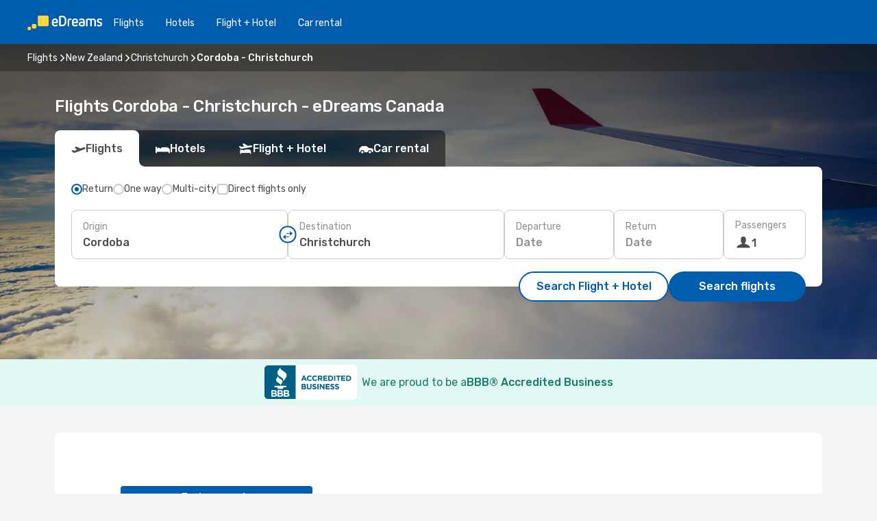

--- FILE ---
content_type: text/html;charset=utf-8
request_url: https://ca.edreams.com/flights/cordoba-christchurch/COR/CHC/
body_size: 58795
content:
<!DOCTYPE html>
<html  lang="en-CA" dir="ltr">
<head><meta charset="utf-8">
<meta name="viewport" content="width=1168">
<title>Flights from Cordoba to Christchurch - eDreams</title>
<meta name="format-detection" content="telephone=no">
<link rel="preload" as="style" href="https://fonts.googleapis.com/css2?family=Rubik:wght@300;400;500;600;700&display=swap" onload="this.rel='stylesheet'">
<meta name="og:description" content="Find and compare the best airfares from Cordoba to Christchurch ✈ Transparent pricing ✓ Save money and travel smarter with eDreams">
<meta name="og:title" content="Flights from Cordoba to Christchurch - eDreams">
<meta name="robots" content="index, follow">
<meta name="og:image" content="https://a1.odistatic.net/images/landingpages/destinations/1920x800/destination-default_1920x800.jpg">
<meta name="og:type" content="website">
<meta name="description" content="Find and compare the best airfares from Cordoba to Christchurch ✈ Transparent pricing ✓ Save money and travel smarter with eDreams">
<meta name="og:url" content="https://ca.edreams.com/flights/cordoba-christchurch/COR/CHC/" rel="og:url">
<link rel="canonical" href="https://ca.edreams.com/flights/cordoba-christchurch/COR/CHC/" data-hid="e3fa780">
<link rel="alternate" href="https://ca.edreams.com/vol/cordoba-christchurch/COR/CHC/" hreflang="fr-CA">
<link rel="alternate" href="https://www.edreams.com.ar/vuelos/cordoba-christchurch/COR/CHC/" hreflang="es-AR">
<link rel="alternate" href="https://ca.edreams.com/flights/cordoba-christchurch/COR/CHC/" hreflang="en-CA">
<link rel="icon" href="/images/onefront/bluestone/ED/favicon.ico" type="image/x-icon" data-hid="2c9d455">
<script src="https://securepubads.g.doubleclick.net/tag/js/gpt.js" async="async"></script>
<script>
                    var gptadslots = [];
                    var googletag = googletag || {cmd:[]};
                    googletag.cmd.push(function() {
                        //Adslot 1 declaration
                        gptadslots.push(googletag.defineSlot('/4121/ca_sites/edreams.ca.en/sslp_dest', [[970,90],[970,250],[728,90]], 'top')
                            .setTargeting('pos', ['top'])
                            .addService(googletag.pubads()));
                        googletag.pubads().enableSingleRequest();
                        googletag.pubads().setTargeting('sslp_dest', [ 'COR-CHC' ]);
                        googletag.pubads().collapseEmptyDivs();
                        googletag.enableServices();
                    });
                </script>
<link rel="shortcut icon" href="/images/onefront/bluestone/ED/favicon.ico" type="image/x-icon" data-hid="9ad5b89">
<script type="text/javascript" data-hid="1a304df">
        var CONFIG_COOKIES_PURPOSE = {
            content_personalization: ["ngStorage"]
        };

        var GA_custom_dimension = {
            label: 'cmp_ad_agreement',
            purpose: 'advertising_personalization',
            vendor: 'google'
        };

        var GA_consent = {
            label: 'google_analytics_consent',
            vendor: 'c:googleana-2kgJLL8H'
        };

        var didomiStatus = null;
        var pageLanguage = 'en';

        function setDidomiListeners() {
            window.didomiEventListeners = window.didomiEventListeners || [];
            setDidomiPush();
        }

        function setDidomiPush() {
            window.didomiEventListeners.push({
                event: 'consent.changed',
                listener: function() {
                    doActionsOnConsentChanged();
                }
            });
        }

        function doActionsOnConsentChanged() {
            updateDidomiStatus();

            setGACustomDimension();

            setGAConsentInDataLayer();
        }

        function setGACustomDimension() {
            var customDimensionValue = isConsentSet() ? isVendorEnabled(GA_custom_dimension.vendor) : false;

            pushInDatalayer(GA_custom_dimension.label, customDimensionValue);
        }

        function setGAConsentInDataLayer() {
            var consentGA = isConsentSet() ? isVendorEnabled(GA_consent.vendor) : true;

            pushInDatalayer(GA_consent.label, consentGA);
        }

        function pushInDatalayer(label, value) {
            var objPush = {};
            objPush[label] = ''+value+'';

            window.dataLayer.push(objPush);
        }

        function updateDidomiStatus() {
            didomiStatus = Didomi.getUserConsentStatusForAll();
        }

        function isCookieEnabled(cookieName) {
            return (isConsentSet() && didomiStatus.purposes.enabled.indexOf(getCookieType(cookieName)) !== -1);
        }

        function isPurposeEnabled(purposeName) {
            return didomiStatus.purposes.enabled.indexOf(purposeName) !== -1;
        }

        function isVendorEnabled(vendorName) {
            return didomiStatus.vendors.enabled.indexOf(vendorName) !== -1;
        }

        function isConsentSet() {
            return didomiStatus !== null && (didomiStatus.purposes.enabled.length !== 0 || didomiStatus.purposes.disabled.length !== 0);
        }

        function getCookieType(cookieName) {
            for (var type in CONFIG_COOKIES_PURPOSE) {
                if (CONFIG_COOKIES_PURPOSE[type].indexOf(cookieName) !== -1) {
                    return type;
                }
            }
        }

        setDidomiListeners();
    </script>
<script type="text/javascript" data-hid="4a299c0">
        //Read Cookies
        var cookiesArray = [],
            cookies,
            mktTrack,
            mktportal,
            device_gtm = 'D',
            id_gtm = 'GTM-KKLQKF';

        function initReadCookies() {
            cookiesArray.push(document.cookie.match(/(device=[^;]+)/)[0]);

            mktTrack = document.cookie.match(/((mktTrack)=[^;]+)/);
            mktportal = document.cookie.match(/((mktportal)=[^;]+)/);

            mktTrack ? cookiesArray.push(mktTrack[0]) : '';
            mktportal ? cookiesArray.push(mktportal[0]) : '';

            cookies = createCookieObj(cookiesArray);

            if(cookies.device === 'tablet'){
                device_gtm = 'T';
            } else if (cookies.device === 'mobile') {
                device_gtm = 'M';
            }
        }

        function createCookieObj(c_value) {
            var obj = {},
                t_arr;

            if (c_value !== undefined) {
                for (var i = c_value.length - 1; i >= 0; i--) {
                    t_arr = c_value[i].split(/=(.+)/);
                    obj[t_arr[0]] = t_arr[1];
                }
            } else {
                obj = {
                    utmcsr: 'no_GA',
                    utmcmd: 'no_GA'
                }
            }
            return obj;
        }

        function getCookie (name) {
            const nameEQ = name + '=';
            const ca = document.cookie.split(';');
            for (let i = 0; ca.length > i; i++) {
                let c = ca[i];
                while (c.charAt(0) === ' ') { c = c.substring(1, c.length); }
                if (c.indexOf(nameEQ) === 0) { return c.substring(nameEQ.length, c.length); }
            }
            return null;
        }

        initReadCookies();
    </script>
<script type="text/javascript" data-hid="40ffd0a">
        function getParamMktportal() {
            var resultRegExp = document.location.search.match(/(MPortal|mktportal)=([^&]+)/);
            return resultRegExp !== null ? resultRegExp[2] : "";
        }

        function setCookie(name,value, days) {
            var expires = 60 * 60 * 24 * days;
            var domainName = 'ca.edreams.com';

            if (cookies.mktportal === undefined || value !== "") {
                document.cookie = name + "=" + (value || "")  + "; max-age=" + expires + "; path=/; domain=" + domainName;

                cookies.mktportal = value;
            }
        }

        setCookie("mktportal", getParamMktportal(), 30);
    </script>
<script type="text/javascript" data-hid="15f630e">
        function getCountry() {
            return 'CA';
        }

        var dataLayerConfiguration = {
            site_type: device_gtm,
            page_url : document.location.pathname + document.location.search,
            cod_lang: 'en'+'_'+getCountry(),
            page_category: 'SSLP_city_pairs',
            sso: sessionStorage.getItem("thirdPartyTrackingData") ? sessionStorage.getItem("thirdPartyTrackingData").search('SSO_1') !== -1 : false,
            mktsession_id: getCookie('mktSession') || '',
        };

        var dataLayerABConf = {};

        if(cookies.mktportal) {
            dataLayerABConf.mktportal = cookies.mktportal;
        }

        (function prepareDataLayerConfiguration() {
            for (var property in dataLayerABConf) {
                if (dataLayerABConf.hasOwnProperty(property)) {
                    dataLayerConfiguration[property] = dataLayerABConf[property];
                }
            }
        })();

        analyticsEvent = function() {};
        window.dataLayer = window.dataLayer || [];

        dataLayer.push(dataLayerConfiguration);

        // Init custom dimensions
        setGACustomDimension();
        setGAConsentInDataLayer();
    </script>
<script type="text/javascript" data-hid="196944d">
        var tc_values = cookies.mktTrack ? cookies.mktTrack.match(/([^|]+)/g) : undefined,
        tc_obj = createCookieObj(tc_values),
        tc_device = cookies.device.substring(0,1),
        DEFAULT_UTM_SOURCE = 'google',
        DEFAULT_UTM_MEDIUM = 'cpc',
        arrival_city_code = '',
        departure_city_code = '';

        /**
         * @brief This function reads cookies and updates  value for variables tc_vars.mkt_utm.
         * @pre tc_vars object should be created before
         * @post tc_vars.mkt_utm_campaign_cookie, tc_vars.mkt_utm_source_cookie and tc_vars.mkt_utm_medium_cookie
         * are updated with the mktTrack cookie values.
         */
        function updateUtm() {
            initReadCookies();
            let tc_values = cookies.mktTrack ? cookies.mktTrack.match(/([^|]+)/g) : undefined;
            tc_obj = createCookieObj(tc_values);

            tc_vars.mkt_utm_campaign_cookie = tc_obj.utmccn || '';
            tc_vars.mkt_utm_source_cookie = tc_obj.utmcsr || '';
            tc_vars.mkt_utm_medium_cookie = tc_obj.utmcmd || '';

            (function checkAndSetGAClientId(maxCalls = 10, currentCall = 0) {
                const gaClientId = getGoogleAnalyticsClientId(getCookie('_ga'));
                if (gaClientId) {
                    window.tc_vars = window.tc_vars || {};
                    window.tc_vars.ext_ga_client_id = gaClientId;
                } else if (currentCall < maxCalls) {
                    setTimeout(() => checkAndSetGAClientId(maxCalls, currentCall + 1), 800);
                }
            })();
        }

        function getGoogleAnalyticsClientId(cookieValue) {
            if (cookieValue) {
                const parts = cookieValue.split('.');
                if (parts.length === 4) {
                    return parts[2] + '.' + parts[3];
                }
            }
            return '';
        }
    </script>
<script type="text/javascript" data-hid="bd33ae">
        //gclid is a tracking parameter used by Google to pass information to Google Analytics and Adwords
        if (tc_obj.utmgclid) {
            tc_obj.utmcsr = DEFAULT_UTM_SOURCE;
            tc_obj.utmcmd = DEFAULT_UTM_MEDIUM;
        }

        var tc_vars = {
            env_template : 'sslp',
            env_work : 'prod',
            env_market : getCountry(),
            env_language : 'en',
            env_site_type: tc_device,
            env_brand_code: 'E',
            env_brand: 'edreams',
            env_currency_code: 'CAD',
            page_category: 'sslp',
            page_url: window.location.href.split('?')[0],
            page_name: 'sslp_CityPair',
            mkt_utm_campaign_cookie: tc_obj.utmccn || '',
            mkt_utm_source_cookie: tc_obj.utmcsr || '',
            mkt_utm_medium_cookie: tc_obj.utmcmd || '',
            mkt_utm_content_cookie: tc_obj.utmcct || '',
            mkt_utm_term_cookie: tc_obj.utmctr || '',
            mkt_portal: cookies.mktportal || '',
            flight_arrival_city_code: arrival_city_code,
            flight_departure_city_code: departure_city_code,
            edo_browser_id: sessionStorage.getItem('tc_vars') ? JSON.parse(sessionStorage.getItem('tc_vars'))?.edo_browser_id : '',
        };
    </script>
<script type="text/javascript" data-hid="30ab8af">
        function reloadTMSContainer () {
            tC.container.reload({events: {page: [{},{}]}});
        }
    </script>
<script async onload="reloadTMSContainer()" src="//cdn.tagcommander.com/4250/tc_eDreamsODIGEO_79.js" data-hid="12eab05"></script>
<script type="text/javascript" data-hid="4bb012b">
        function setDidomiConfig() {
            const config = {
                app: {
                    privacyPolicyURL: 'https://ca.edreams.com/privacy-policy/',
                },
                languages: {
                    enabled: [pageLanguage],
                    default: pageLanguage
                }
            };

            window.didomiConfig = config;
        }

        window.didomiOnReady = window.didomiOnReady || [];
        window.didomiOnReady.push(didomiReady);


        function didomiReady() {
            updateDidomiStatus();

            setGACustomDimension();

            setGAConsentInDataLayer();

            updateUtm();

            loadGTM(window,document,'script','dataLayer',id_gtm);

            if (window?.dataLayer) {
                window.dataLayer[0].didomiExperimentId = window?.tc_array_events?.didomiExperimentId;
                window.dataLayer[0].didomiExperimentUserGroup = window?.tc_array_events?.didomiExperimentUserGroup;
            }
        }

        function didomiTimeout() {
            if (!didomiStatus) {
                loadGTM(window,document,'script','dataLayer',id_gtm);
                tC.event.didomiReady(window, {"didomiVendorsConsent": "fallBackConsent"});
            }
        }

        function didomiLoader() {
            setTimeout(didomiTimeout, 5000);

            didomiLoadScript('c81d422d-223b-4c8a-8b2e-099d6fa3acb9');
        }

        function didomiLoadScript(didomiApiKey) {
            window.gdprAppliesGlobally=true;
            function a(e){
                if(!window.frames[e]){
                    if(document.body&&document.body.firstChild){
                        var t=document.body;
                        var n=document.createElement("iframe");
                        n.style.display="none";
                        n.name=e;
                        n.title=e;
                        t.insertBefore(n,t.firstChild)
                    }
                    else{
                        setTimeout(function(){a(e)},5)
                    }
                }
            }
            function e(n,r,o,c,s){
                function e(e,t,n,a){
                    if(typeof n!=="function"){return}
                    if(!window[r]){
                        window[r]=[]
                    }
                    var i=false;
                    if(s){
                        i=s(e,t,n)
                    }
                    if(!i){
                        window[r].push({command:e,parameter:t,callback:n,version:a})
                    }
                }
                e.stub=true;
                function t(a){
                    if(!window[n]||window[n].stub!==true){return}
                    if(!a.data){return}
                    var i=typeof a.data==="string";
                    var e;
                    try{e=i?JSON.parse(a.data):a.data}
                    catch(t){return}
                    if(e[o]){
                        var r=e[o];
                        window[n](r.command,r.parameter,function(e,t){
                            var n={};
                            n[c]={returnValue:e,success:t,callId:r.callId};
                            a.source.postMessage(i?JSON.stringify(n):n,"*")
                        },r.version)
                    }
                }
                if("undefined"[n]!=="function"){
                    window[n]=e;
                    if(window.addEventListener){
                        window.addEventListener("message",t,false)
                    }
                    else{
                        window.attachEvent("onmessage",t)}
                }
            }
            e("__tcfapi","__tcfapiBuffer","__tcfapiCall","__tcfapiReturn");a("__tcfapiLocator");

            (function(e){
                var t=document.createElement("script");
                t.id="spcloader";
                t.type="text/javascript";
                t.async=true;
                t.src="https://sdk.privacy-center.org/"+e+"/loader.js?target="+document.location.hostname;t.charset="utf-8";
                var n=document.getElementsByTagName("script")[0];
                n.parentNode.insertBefore(t,n)
            })(didomiApiKey);
        }

        setDidomiConfig();

       didomiLoader();
    </script>
<script type="text/javascript" data-hid="7f260c0">
        domainName = 'ca.edreams.com';
        domainNameSearch = 'ca.edreams.com';
        //If an AB test is running the placeholder will be replaced by a push instruction
        //to set the ga custom dimensions with the value of MultitestCfg partitions winners:

        var countryCode = getCountry();
        var lang = 'en';
    </script>
<script type="text/javascript" data-hid="f37a6b">
        function loadGTM (w,d,s,l,i){w[l]=w[l]||[];w[l].push({'gtm.start':
        new Date().getTime(),event:'gtm.js'});var f=d.getElementsByTagName(s)[0],
        j=d.createElement(s),dl=l!='dataLayer'?'&amp;l='+l:'';j.async=true;j.src=
        '//www.googletagmanager.com/gtm.js?id='+i+dl;f.parentNode.insertBefore(j,f);
        }
    </script>
<script type="text/javascript" data-hid="777b523">
        /**
         * @desc This function is used in an intervals in order to check if the mktTrack cookie value changes, in this case
         * it performs a push into dataLayer object with the new value.
         * @post If the push is done, the interval is stoped.
         */
        function mktTrackCookieUpdate(cookie) {
            dataLayer.push({'event': 'mkttrack', 'mktTrack':cookie.match(new RegExp('mktTrack=([^;]+)'))[1]});
        }

        function doTrack() {
            var mktportal = cookies["mktportal"] === undefined ? "" : cookies["mktportal"];
            track('CA', mktportal, 'SSLP', false, mktTrackCookieUpdate);
        }

        function loadScript(src, callback) {
            var a = document.createElement('script'),
                f = document.getElementsByTagName('head')[0];

            a.async = true;
            a.type = 'text/javascript';
            a.src = src;

            if (callback !== null){
                if (a.readyState) { // IE, incl. IE9
                    a.onreadystatechange = function() {
                        if (a.readyState == "loaded" || a.readyState == "complete") {
                            a.onreadystatechange = null;
                            callback();
                        }
                    };
                } else {
                    a.onload = function() { // Other browsers
                        callback();
                    };
                }
            }

            f.appendChild(a);
        }
    </script>
<script type="text/javascript" data-hid="7ca9d41">loadScript("/marketing-channel/client/v3/marketing-channel.min.js", doTrack);</script>
<script type="application/ld+json">{"@context":"https://schema.org/","@type":"FAQPage","mainEntity":[{"@type":"Question","name":"Can I choose a flexible fare for my flight from Cordoba to Christchurch?","acceptedAnswer":{"@type":"Answer","text":"At eDreams, we want to give you peace of mind in case your flight is cancelled or if Nouvelle-Zélande applies new travel restrictions when flying from Cordoba. If your plans change, you’re covered! With our flexible ticket, you can rebook another flight with no rebooking fee or request a complete refund."}},{"@type":"Question","name":"What’s the best way to find cheap flights from Cordoba to Christchurch on eDreams?","acceptedAnswer":{"@type":"Answer","text":"At eDreams, we apply advanced algorithms and machine learning to scan thousands of options and bring you the lowest available fares between Cordoba and Christchurch. By comparing airlines, flight connections, and outbound/return combinations, we make sure you get the best deal every time."}},{"@type":"Question","name":"What’s the weather like in Christchurch vs. Cordoba?","acceptedAnswer":{"@type":"Answer","text":"In summer, Cordoba experiences average highs of 36.69 ºC with rainfall around 12 mm. At the same time, Christchurch can reach 30 ºC and record about 3 mm of rainfall. In winter, the climate is cooler, averaging -3.36 ºC in Cordoba compared to -2.38 ºC in Christchurch. Rainfall levels reach 8.3 mm in Cordoba and 2.3 mm in Christchurch."}}]}</script>
<link rel="stylesheet" href="/sslp-itinerary-frontend/static-content/_nuxt/ed.49f53c39.css">
<link rel="modulepreload" as="script" crossorigin href="/sslp-itinerary-frontend/static-content/_nuxt/entry.4b1d439a.js">
<link rel="modulepreload" as="script" crossorigin href="/sslp-itinerary-frontend/static-content/_nuxt/ed.a59d9266.js">
<link rel="modulepreload" as="script" crossorigin href="/sslp-itinerary-frontend/static-content/_nuxt/AirlineInterlinking.65932161.js">
<link rel="modulepreload" as="script" crossorigin href="/sslp-itinerary-frontend/static-content/_nuxt/SslpHead.a939b563.js">
<link rel="modulepreload" as="script" crossorigin href="/sslp-itinerary-frontend/static-content/_nuxt/common.ae29e89b.js">
<link rel="modulepreload" as="script" crossorigin href="/sslp-itinerary-frontend/static-content/_nuxt/nuxt-link.f49d3d35.js">
<link rel="modulepreload" as="script" crossorigin href="/sslp-itinerary-frontend/static-content/_nuxt/vue.f36acd1f.a182a11e.js">
<link rel="modulepreload" as="script" crossorigin href="/sslp-itinerary-frontend/static-content/_nuxt/useFetchRouteDetails.d16247d6.js">
<link rel="modulepreload" as="script" crossorigin href="/sslp-itinerary-frontend/static-content/_nuxt/CheapestTimeToFly.fc6a139d.js">
<link rel="modulepreload" as="script" crossorigin href="/sslp-itinerary-frontend/static-content/_nuxt/useInterlink.21432fe0.js">
<link rel="modulepreload" as="script" crossorigin href="/sslp-itinerary-frontend/static-content/_nuxt/ViewMore.f3ecb586.js">
<link rel="modulepreload" as="script" crossorigin href="/sslp-itinerary-frontend/static-content/_nuxt/CardPrice.0f0e18e7.js">
<link rel="modulepreload" as="script" crossorigin href="/sslp-itinerary-frontend/static-content/_nuxt/CityPairsPageContent.d78d7a7e.js">
<link rel="modulepreload" as="script" crossorigin href="/sslp-itinerary-frontend/static-content/_nuxt/PageLayout.98bdf85b.js">
<link rel="modulepreload" as="script" crossorigin href="/sslp-itinerary-frontend/static-content/_nuxt/useSearch.8f1864fd.js">
<link rel="modulepreload" as="script" crossorigin href="/sslp-itinerary-frontend/static-content/_nuxt/useAutocomplete.973a5149.js">
<link rel="modulepreload" as="script" crossorigin href="/sslp-itinerary-frontend/static-content/_nuxt/DatePicker.8dbe256f.js">
<link rel="modulepreload" as="script" crossorigin href="/sslp-itinerary-frontend/static-content/_nuxt/PassengerRow.acabffd0.js">
<link rel="modulepreload" as="script" crossorigin href="/sslp-itinerary-frontend/static-content/_nuxt/SeoInterlinking.6e395a7e.js">
<link rel="modulepreload" as="script" crossorigin href="/sslp-itinerary-frontend/static-content/_nuxt/useSeoInterlinkingLinks.e7d857f8.js">
<link rel="modulepreload" as="script" crossorigin href="/sslp-itinerary-frontend/static-content/_nuxt/InfoBlocks.ef4523be.js">
<link rel="modulepreload" as="script" crossorigin href="/sslp-itinerary-frontend/static-content/_nuxt/useInfoblocks.4f564def.js">
<link rel="modulepreload" as="script" crossorigin href="/sslp-itinerary-frontend/static-content/_nuxt/useWidgetVisibility.259ca011.js">
<link rel="modulepreload" as="script" crossorigin href="/sslp-itinerary-frontend/static-content/_nuxt/AutoContent.3dfd45da.js">
<link rel="modulepreload" as="script" crossorigin href="/sslp-itinerary-frontend/static-content/_nuxt/DealsContainer.56c49b55.js">
<link rel="modulepreload" as="script" crossorigin href="/sslp-itinerary-frontend/static-content/_nuxt/SeoContent.96638afd.js">
<link rel="modulepreload" as="script" crossorigin href="/sslp-itinerary-frontend/static-content/_nuxt/useStructuredData.7e60847d.js">
<link rel="modulepreload" as="script" crossorigin href="/sslp-itinerary-frontend/static-content/_nuxt/useLastMinuteLinks.ed320095.js">







<script type="module" src="/sslp-itinerary-frontend/static-content/_nuxt/entry.4b1d439a.js" crossorigin></script></head>
<body  class="odf-bg-secondary fonts-loading loading"><div id="__nuxt"><!--[--><!--[--><header class="header"><div id="header-logo-url" class="header-logo"><svg><use href="/sslp-itinerary-frontend/static-content/_nuxt/logo-ED.631358a2.svg#main" xlink:href="/sslp-itinerary-frontend/static-content/_nuxt/logo-ED.631358a2.svg#main" width="100%" height="100%"></use></svg></div><div class="header-desktop-start"><div class="header-tabs odf-tabs odf-tabs-header"><!--[--><a class="header-tabs-item" href="https://ca.edreams.com/flights/">Flights</a><a class="header-tabs-item" href="https://ca.edreams.com/hotels/">Hotels</a><a class="header-tabs-item" href="https://ca.edreams.com/flight-hotel/">Flight + Hotel</a><a class="header-tabs-item" href="http://rentacar.ca.edreams.com/en/?clientId=313381" rel="nofollow">Car rental</a><!--]--></div></div><div class="header-desktop-end"><!--[--><!--]--><div class="currencySwitcher"><button type="button" class="currencySwitcher-outside"><img src="/images/onefront/flags/flags@2x.png" class="currencySwitcher-img currencySwitcher-img-CA" alt="CA"><span>EN</span><span> ($) </span></button><div class="currencySwitcher-inside"><div class="currencySwitcher-header"><span>eDreams is now available in the following countries:</span></div><div class="currencySwitcher-main"><div class="currencySwitcher-continents"><!--[--><div class="currencySwitcher-continent"><span class="currencySwitcher-continent-title">America</span><div class="currencySwitcher-countries"><!--[--><a href="https://ca.edreams.com/vol/cordoba-christchurch/COR/CHC/" lang="fr-CA" class="currencySwitcher-country"><img src="/images/onefront/flags/flags@2x.png" class="currencySwitcher-img currencySwitcher-img-CA" alt="CA"><span>Canada ($)</span></a><a href="https://www.edreams.com.ar/vuelos/cordoba-christchurch/COR/CHC/" lang="es-AR" class="currencySwitcher-country"><img src="/images/onefront/flags/flags@2x.png" class="currencySwitcher-img currencySwitcher-img-AR" alt="AR"><span>Argentina (US$)</span></a><!--]--></div></div><!--]--></div><!----></div><div class="currencySwitcher-footer"><button type="button">Close</button></div></div></div></div></header><section class="searcher" style="background-image:linear-gradient(rgba(0, 0, 0, 0.5), rgba(0, 0, 0, 0)), url(/images/landingpages/destinations/1920x800/destination-default_1920x800.jpg);background-position-y:0%;"><div class="breadcrumb breadcrumb__dark"><ol class="breadcrumb-list" vocab="http://schema.org/" typeof="BreadcrumbList"><!--[--><li property="itemListElement" typeof="ListItem" class="breadcrumb-item"><a href="https://ca.edreams.com/flights/" property="item" typeof="WebPage"><span class="breadcrumb-content" property="name">Flights</span></a><i class="odf-icon odf-icon-s odf-icon-arrow-right" aria-hidden="true"></i><meta property="position" content="1"></li><li property="itemListElement" typeof="ListItem" class="breadcrumb-item"><a href="https://ca.edreams.com/flights/new-zealand/NZ/" property="item" typeof="WebPage"><span class="breadcrumb-content" property="name">New Zealand</span></a><i class="odf-icon odf-icon-s odf-icon-arrow-right" aria-hidden="true"></i><meta property="position" content="2"></li><li property="itemListElement" typeof="ListItem" class="breadcrumb-item"><a href="https://ca.edreams.com/flights/christchurch/CHC/" property="item" typeof="WebPage"><span class="breadcrumb-content" property="name">Christchurch</span></a><i class="odf-icon odf-icon-s odf-icon-arrow-right" aria-hidden="true"></i><meta property="position" content="3"></li><li property="itemListElement" typeof="ListItem" class="breadcrumb-item"><span class="is-current breadcrumb-content" property="name">Cordoba - Christchurch</span><!----><meta property="position" content="4"></li><!--]--></ol></div><header><!----><h1>Flights Cordoba - Christchurch - eDreams Canada</h1></header><div class="searcher-body"><div><div class="searchBox"><!----><div class="searchBox-tabs"><div class="active" id="flightsTab"><i class="odf-icon-flight" aria-hidden="true"></i><span>Flights</span></div><div class="" id="hotelsTab"><i class="odf-icon-hotel" aria-hidden="true"></i><span>Hotels</span></div><div class="" id="flightsHotelTab"><i class="odf-icon-flight-hotel" aria-hidden="true"></i><span>Flight + Hotel</span></div><!----><div class="" id="carsTab"><i class="odf-icon-car" aria-hidden="true"></i><span>Car rental</span></div></div><div class="searchBox-content"><div class="searchBox-flightsTypes"><input id="return-radioButton" type="radio" checked><label class="searchBox-flightsType searchBox-flightsType-label" for="return-radioButton"><i aria-hidden="true"></i><span id="return-label">Return</span></label><input id="oneWay-radioButton" type="radio"><label class="searchBox-flightsType searchBox-flightsType-label" for="oneWay-radioButton"><i aria-hidden="true"></i><span id="oneWay-label">One way</span></label><input id="multiStop-radioButton" type="radio"><label class="searchBox-flightsType searchBox-flightsType-label" for="multiStop-radioButton"><i aria-hidden="true"></i><span id="multistop-label">Multi-city</span></label><div class="searchBox-flightsTypes-separator"></div><input id="direct-flights-checkbox" type="checkbox"><label class="searchBox-flightsType searchBox-flightsType-label searchBox-flightsType--direct" for="direct-flights-checkbox"><i class="odf-icon-tick" aria-hidden="true"></i><span>Direct flights only</span></label></div><!----><div class="searchBox-body"><div class="searchBox-rows"><div style="display:none;" class="searchBox-calendar"><div class="searchBox-calendar-window"><div class="datepicker" style="transform:translateX(0px);"><!--[--><!--]--><!--[--><!--]--></div></div><div class="searchBox-calendar-arrow-container-left"><button class="searchBox-calendar-arrow" disabled><i class="odf-icon odf-icon-arrow-left" aria-hidden="true"></i></button></div><div class="searchBox-calendar-arrow-container-right"><button class="searchBox-calendar-arrow"><i class="odf-icon odf-icon-arrow-right" aria-hidden="true"></i></button></div><div class="searchBox-close"><!----><!----><button id="done-button" class="button-primary button__fit mis-auto">Close</button></div></div><!--[--><div class="searchBox-row"><div class="searchBox-row-inputs"><div class="searchBox-row-cities searchBox-row-collapse"><div id="ORIGIN-location-0" class="searchBox-box"><!----><label>Origin</label><!--[--><input value="" placeholder="Where from?" type="text" maxlength="128" autocapitalize="off" autocorrect="off" autocomplete="off" spellcheck="false"><!----><!--]--><!----><!----></div><button class="searchBox-swapButton" type="button"><i class="searchBox-swapButton-icon" aria-hidden="true"></i></button><div id="DESTINATION-location-0" class="searchBox-box"><!----><label>Destination</label><!--[--><input value="" placeholder="Where to?" type="text" maxlength="128" autocapitalize="off" autocorrect="off" autocomplete="off" spellcheck="false"><!----><!--]--><!----><!----></div></div><div class="searchBox-row-dates searchBox-row-collapse"><div id="OUTBOUND-date-0" class="searchBox-box searchBox-box-date"><!----><label>Departure</label><span class="searchBox-box-placeholder">Date</span><!----><!----></div><div id="INBOUND-date-0" class="searchBox-box searchBox-box-date"><!----><label>Return</label><span class="searchBox-box-placeholder">Date</span><!----><!----></div></div></div><div class="searchBox-row-action"><!--[--><div id="passenger-selector" class="searchBox-box searchBox-box-passengers"><label>Passengers</label><div class="searchBox-passengers-input"><i class="odf-icon-pax" aria-hidden="true"></i><span class="searchBox-box-plain-text">1</span></div></div><!----><!--]--><!----><!----></div></div><!--]--></div><!----></div><!----><div class="searchBox-buttons"><button id="search-dp-btn">Search Flight + Hotel</button><button id="search-btn">Search flights</button><!----><!----></div></div><!----></div></div></div><div class="trustpilot-container"><div class="trustpilot"><span></span></div></div></section><!----><!----><!--[--><section class="searcher-bbb"><img src="https://ca.edreams.com/images/onefront/BBB/BBB_Seal_H.png" alt="bbb"><div class="searcher-bbb-title"><span>We are proud to be a </span><span>BBB® Accredited Business</span></div></section><!--]--><div class="advertBanner"><div id="top" style="display:none;"></div></div><!----><!--[--><!----><!----><!----><!----><section class="widgetSeoContainer"><div><div class="routeInfo-sections"><!----><div class="routeInfo-sections__right"><div class="exchangeRate"><header><span>Exchange rate</span></header><div class="exchangeRate-content"><span>1 CAD = 1.26 NZD</span><div class="exchangeRate-separator"></div><span class="exchangeRate-reverse">1 NZD = 0.8 CAD</span></div><span class="exchangeRate-disclaimer">Last revised on Sat, 01-10</span></div><!--[--><div class="routeInfo-distance"><i class="odf-icon odf-icon-stops" aria-hidden="true"></i><span>Distance: </span><span>9879 kms</span></div><div class="routeInfo-airports accordion-body"><div class="accordion-item"><div class="accordion-exterior"><i class="odf-icon odf-icon-flight-right" aria-hidden="true"></i><span>Cordoba airports</span></div><div class="accordion-interior"><!--[--><div class="routeInfo-airport-city"><span>Pajas Blancas (COR)</span><span class="airport-info-panel-distance">How far from city centre: 10 kms</span></div><!--]--></div></div><div class="accordion-item"><div class="accordion-exterior"><i class="odf-icon odf-icon-flight-left" aria-hidden="true"></i><span>Christchurch airports</span></div><div class="accordion-interior"><!--[--><div class="routeInfo-airport-city"><span>Christchurch International Airport (CHC)</span><span class="airport-info-panel-distance">How far from city centre: 10 kms</span></div><!--]--></div></div></div><!--]--></div></div></div></section><section id="expert-advise" class="widgetSeoContainer"><!--[--><!--[--><!----><div id="fromOrigin"><h2>Cheap flights from Cordoba to Christchurch</h2><div><p>They say experiences are worth more than things, and travel proves it. Whether you’re ready to swap your daily routine in Cordoba for the beauty of New Zealand, or you’re chasing inspiration along the way, Christchurch is calling. Some travellers love planning months in advance, while others simply pack and go.</p>

<p>Don’t miss out. Secure your ticket now with eDreams, a leading travel platform, and start your journey with the best deals available today!</p>
</div></div><!----><!--]--><!--[--><!----><div id="toAirport"><h3>How to book cheap flights</h3><div><p>At eDreams, low fares are always within reach. To help you stretch your budget without sacrificing comfort, here are a few smart ways to book affordable tickets.</p>

<p>Follow these 5 practical tips to save on your flight to Christchurch Airport:</p>

<ul>
<li><strong>Travel on off-peak days:</strong> Flying midweek, especially Tuesday to Thursday, often means cheaper tickets from Cordoba. Weekends and holidays are usually more expensive, so flexibility pays off.</li>
<li><strong>Compare all airlines:</strong> Our search results include both low-cost and full-service carriers. Adjusting your travel dates can open up even better bargains.</li>
<li><strong>Plan ahead:</strong> Booking early usually gives you a wider choice of fares and seats compared to waiting until the last moment.</li>
<li><strong>Look for bundles:</strong> Save more by booking flight + hotel packages from Cordoba or adding car hire in New Zealand for extra convenience.</li>
<li><strong>Join eDreams Prime:</strong> Prime membership unlocks year-round savings on flights, hotels, and car rentals, plus the peace of mind of flexible booking options.</li>
</ul>

<h3>Airlines flying from Cordoba to Christchurch</h3>

<p>Carriers on this route offer a variety of cabin classes to match your budget and travel preferences. For a smoother flight, keep these tips in mind:</p>
<ul>
<li><strong>Select your seat wisely:</strong> Extra legroom or seats near exits can make the journey easier, especially if you’re travelling with kids.</li>
<li><strong>Stay hydrated:</strong> Drink water regularly to stay comfortable in the dry cabin air.</li>
<li><strong>Bring headphones:</strong> Noise-cancelling headphones or simple earplugs can help you relax and enjoy the trip.</li>
<li><strong>Move around:</strong> Stretching and short walks during the flight can improve circulation and keep you comfortable.</li>
</ul></div></div><!----><!--]--><!--[--><!----><div id="arrival"><h3>Flight duration from Cordoba to Christchurch</h3><div><p>Travel lighter for a stress-free journey. Essentials like comfy clothing, a neck pillow, and entertainment, whether it’s a book or downloaded shows, will make the flight fly by.</p>

<h3>Airports in Cordoba and Christchurch</h3>

<h4>Cordoba airport(s)</h4>

<p>You’ll find great deals on flights from Cordoba to Christchurch with eDreams.</p>

<p>At Cordoba airport, travellers can enjoy a range of services, from cafés and duty-free shops to free Wi-Fi. Whether you’re shopping, eating, or catching up on work, everything you need is on hand before departure.</p>

<h4>Christchurch airport(s)</h4>

<p>On arrival, collect your baggage and make sure your phone is connected. SIM cards are usually available for hassle-free navigation during your stay.</p>

<p>Transport links from the airport include taxis, buses, and shuttle services. If you’re unsure, the airport information desk can guide you to the best option for reaching your hotel or accommodation.</p>
</div></div><!----><!--]--><!--[--><!----><div id="toDestination"><h3>Booking flights from Cordoba to Christchurch</h3><div><p>Booking through eDreams is fast and easy. Just enter Cordoba and Christchurch, select your preferred dates, and browse hundreds of flight options. Our advanced search engine will show you the best and most affordable routes.</p>
<p>Look out for the “Smart Choice” label, which highlights the best value option to save you time and money.</p>

<h4>Why flight prices change</h4>
<p>Airline fares shift depending on seat availability and demand. To get the lowest fare for Christchurch, it’s best to book as soon as you find a ticket that fits your budget.</p>

<h4>Last-minute flight deals with eDreams</h4>
<p>Need to travel soon? eDreams offers plenty of last-minute options. While prices can rise during busy travel periods in New Zealand, you can still find competitive fares if you stay flexible with your schedule.</p>

<h4>Benefits of eDreams Prime</h4>
<p>Prime members enjoy exclusive discounts on flights, hotels, and car rentals. Join today and become part of the world’s biggest travel subscription service, designed for frequent flyers and holidaymakers alike.</p>

<h3>How to check in for your flight</h3>
<p>Online check-in for flights from Cordoba to Christchurch typically opens 24-48 hours before departure. Once your booking is confirmed, eDreams will send you a reminder with everything you need for a smooth check-in process.</p>

<h3>Best time to visit Christchurch</h3>

<p>New Zealand offers an incredible mix of culture, food, art, and natural beauty. When planning your trip, think about the experience you want:</p>
<p>If you prefer sunshine and lively events, peak season is ideal. For quieter travel and lower prices, consider the off-season, when you’ll enjoy fewer crowds at top attractions and often cheaper flights and hotels.</p></div></div><!----><!--]--><!--[--><!----><div id="5block"><h3>Weather and climate in Christchurch</h3><div><p>Always check the forecast before your trip. Packing layers for warm days and cooler evenings will help you stay comfortable and ready for anything.</p>
</div></div><!----><!--]--><!--[--><!----><div id="6block"><h3>Top things to do in Christchurch</h3><div><p>Christchurch is packed with attractions for every type of traveller. From historic landmarks and world-class museums to nightlife and modern sights, there’s always something new to explore.</p>

<p>Foodies will love tasting authentic Argentina cuisine, while outdoor enthusiasts can discover breathtaking landscapes across New Zealand. Whether you’re travelling solo, as a couple, or with family, Christchurch has experiences for everyone.</p>

<h4>How long should you stay in Christchurch?</h4>

<p>A stay of 3 to 7 days is ideal to see the highlights, enjoy local culture, and still have downtime. With more time, you can dive deeper into neighbourhoods, try more restaurants, and explore at a relaxed pace.</p>

<h4>Is car hire recommended in New Zealand?</h4>

<p>Hiring a car lets you explore beyond Christchurch, including nearby towns, countryside, or coastlines. If you’re staying a week or more, it’s a convenient way to experience more of New Zealand at your own rhythm.</p></div></div><!----><!--]--><!--[--><!----><div id="7block"><h3>Find the best flight deals from Cordoba to Christchurch</h3><div><p>Search top offers on eDreams, where you’ll also find hotels, car rentals, and everything else you need to plan your trip. Just enter your travel details to get started. Don’t miss your chance to grab cheap flights from Cordoba today!</p>

<p>With access to 690 airlines, over 155,000 routes, and 2.1 million hotels worldwide, eDreams gives you endless travel possibilities. Plus, package deals help you save even more.</p>

<p>Why wait? The best fares are just a click away, book your flight now!</p>
</div></div><!----><!--]--><!--]--></section><section id="faq" class="accordion"><header><h2>FAQs about flights between Cordoba and Christchurch</h2></header><!--[--><!--[--><div class="accordion-body"><!--[--><div style="" class="accordion-item"><div class="accordion-exterior"><span>Can I choose a flexible fare for my flight from Cordoba to Christchurch?</span></div><div class="accordion-interior"><div class="accordion-interior"><!--[--><div>At eDreams, we want to give you peace of mind in case your flight is cancelled or if Nouvelle-Zélande applies new travel restrictions when flying from Cordoba. If your plans change, you’re covered! With our flexible ticket, you can rebook another flight with no rebooking fee or request a complete refund.</div><!--]--></div></div></div><div style="" class="accordion-item"><div class="accordion-exterior"><span>What’s the best way to find cheap flights from Cordoba to Christchurch on eDreams?</span></div><div class="accordion-interior"><div class="accordion-interior"><span>At eDreams, we apply advanced algorithms and machine learning to scan thousands of options and bring you the lowest available fares between Cordoba and Christchurch. By comparing airlines, flight connections, and outbound/return combinations, we make sure you get the best deal every time.</span></div></div></div><div style="" class="accordion-item"><div class="accordion-exterior"><span>What’s the weather like in Christchurch vs. Cordoba?</span></div><div class="accordion-interior"><div class="accordion-interior"><!--[--><div>In summer, Cordoba experiences average highs of 36.69 ºC with rainfall around 12 mm. At the same time, Christchurch can reach 30 ºC and record about 3 mm of rainfall. In winter, the climate is cooler, averaging -3.36 ºC in Cordoba compared to -2.38 ºC in Christchurch. Rainfall levels reach 8.3 mm in Cordoba and 2.3 mm in Christchurch.</div><!--]--></div></div></div><!--]--></div><!--]--><!----><!--]--></section><section class="seoInterlinking"><header id="interlinking"><p class="seoInterlinking__title">Plan your trip</p></header><div class="seoInterlinking-tabs"><!--[--><span class="active">Popular Flight Routes</span><span class="">Alternate routes</span><!--]--></div><!--[--><ul style=""><!--[--><li><a href="https://ca.edreams.com/flights/cordoba-mendoza/COR/MDZ/">Flights from Cordoba to Mendoza</a></li><li><a href="https://ca.edreams.com/flights/cordoba-buenos-aires/COR/BUE/">Flights from Cordoba to Buenos Aires</a></li><li><a href="https://ca.edreams.com/flights/cordoba-santiago/COR/SCL/">Flights from Cordoba to Santiago</a></li><li><a href="https://ca.edreams.com/flights/cordoba-concepcion/COR/CCP/">Flights from Cordoba to Concepcion</a></li><li><a href="https://ca.edreams.com/flights/cordoba-bariloche-san-carlos-de-bariloche/COR/BRC/">Flights from Cordoba to Bariloche - San Carlos de Bariloche</a></li><li><a href="https://ca.edreams.com/flights/cordoba-sao-paulo/COR/SAO/">Flights from Cordoba to Sao Paulo</a></li><li><a href="https://ca.edreams.com/flights/cordoba-cobija/COR/CIJ/">Flights from Cordoba to Cobija</a></li><li><a href="https://ca.edreams.com/flights/cordoba-bogota/COR/BOG/">Flights from Cordoba to Bogota</a></li><li><a href="https://ca.edreams.com/flights/cordoba-caracas/COR/CCS/">Flights from Cordoba to Caracas</a></li><li><a href="https://ca.edreams.com/flights/cordoba-cayo-coco/COR/CCC/">Flights from Cordoba to Cayo Coco</a></li><li><a href="https://ca.edreams.com/flights/blenheim-christchurch/BHE/CHC/">Flights from Blenheim to Christchurch</a></li><li><a href="https://ca.edreams.com/flights/nelson-christchurch/NSN/CHC/">Flights from Nelson to Christchurch</a></li><li><a href="https://ca.edreams.com/flights/picton-christchurch/PCN/CHC/">Flights from Picton to Christchurch</a></li><li><a href="https://ca.edreams.com/flights/wellington-christchurch/WLG/CHC/">Flights from Wellington to Christchurch</a></li><li><a href="https://ca.edreams.com/flights/wanaka-christchurch/WKA/CHC/">Flights from Wanaka to Christchurch</a></li><li><a href="https://ca.edreams.com/flights/dunedin-christchurch/DUD/CHC/">Flights from Dunedin to Christchurch</a></li><li><a href="https://ca.edreams.com/flights/queenstown-christchurch/ZQN/CHC/">Flights from Queenstown to Christchurch</a></li><li><a href="https://ca.edreams.com/flights/palmerston-north-christchurch/PMR/CHC/">Flights from Palmerston North to Christchurch</a></li><li><a href="https://ca.edreams.com/flights/new-plymouth-christchurch/NPL/CHC/">Flights from New Plymouth to Christchurch</a></li><li><a href="https://ca.edreams.com/flights/napier-hastings-christchurch/NPE/CHC/">Flights from Napier - Hastings to Christchurch</a></li><li><a href="https://ca.edreams.com/flights/santiago-christchurch/SCL/CHC/">Flights from Santiago to Christchurch</a></li><li><a href="https://ca.edreams.com/flights/porto-alegre-christchurch/POA/CHC/">Flights from Porto Alegre to Christchurch</a></li><li><a href="https://ca.edreams.com/flights/bogota-christchurch/BOG/CHC/">Flights from Bogota to Christchurch</a></li><li><a href="https://ca.edreams.com/flights/guanacaste-christchurch/LIR/CHC/">Flights from Guanacaste to Christchurch</a></li><li><a href="https://ca.edreams.com/flights/guatemala-city-christchurch/GUA/CHC/">Flights from Guatemala City to Christchurch</a></li><li><a href="https://ca.edreams.com/flights/cancun-christchurch/CUN/CHC/">Flights from Cancun to Christchurch</a></li><!--]--></ul><ul style="display:none;"><!--[--><li><a href="https://ca.edreams.com/flights/cordoba/COR/">Flights to Cordoba</a></li><li><a href="https://ca.edreams.com/flights/christchurch/CHC/">Flights to Christchurch</a></li><li><a href="https://ca.edreams.com/hotels/city/ar/cordoba/">Hotels in Cordoba</a></li><li><a href="https://ca.edreams.com/hotels/city/nz/christchurch/">Hotels in Christchurch</a></li><li><a href="https://ca.edreams.com/flight-hotel/christchurch/">Flight + Hotel Christchurch</a></li><!--]--></ul><!--]--></section><!--]--><footer class="page-footer"><div class="footer-legal"><svg class="footer-legal-logo"><use href="/sslp-itinerary-frontend/static-content/_nuxt/logo-ED.631358a2.svg#main" xlink:href="/sslp-itinerary-frontend/static-content/_nuxt/logo-ED.631358a2.svg#main" width="100%" height="100%"></use></svg><div class="footer-legal-links"><a class="legal-link" href="https://ca.edreams.com/terms-and-conditions/" target="_blank" rel="nofollow">General terms and conditions</a><a class="legal-link" href="https://ca.edreams.com/cookie-policy/" target="_blank" rel="nofollow">Cookies policy</a><a class="legal-link" href="https://ca.edreams.com/privacy-policy/" target="_blank" rel="nofollow">Privacy policy</a><!----></div><span>© 1999-2026 eDreams. All rights reserved. Vacaciones eDreams, S.L. (Sociedad Unipersonal). Registered address (not open to the public): Calle de Manzanares, nº 4, Planta 1º, Oficina 108, 28005, Madrid, Spain. VAT Number ESB-61965778. Registered with the Registro Mercantil de Madrid, Tomo 36897, Folio 121, Hoja M-660117. Licensed Travel Agency CICMA 3682 and IATA-accredited agent. Customer care: use our <a href="https://ca.edreams.com/customer-care/"><u>Help Center</u></a>. To contact us about your booking, you can do so immediately via our <a href="https://ca.edreams.com/travel/support-area/" target="_blank">help centre</a>.</span><div class="footer-legal-icons"><div class="footer-legal-icon-iata"></div><div class="footer-legal-icon-secure"></div></div></div></footer><div id="teleports"></div><!-- This page was rendered at 2026-01-10T10:50:38.244Z --><!--]--><!--]--></div><script type="application/json" id="__NUXT_DATA__" data-ssr="true">[["Reactive",1],{"data":2,"state":1371,"_errors":1830,"serverRendered":23},{"$H4CJSWSG7G":3,"$ndu7nZqKwc":14,"seoCrossLinking":16,"page-content":36,"seoInterlinkingAlternRoutes":1260,"seoInterlinkingCP":1278,"$alK2bOEtxn":1357,"$BnTh3mXjfO":1358,"$uyVOezENCz":1368},{"code":4,"brand":5,"desktopUrl":6,"currency":7,"defaultLocale":11,"defaultCountry":4,"locales":12,"url":6},"CA","ED","ca.edreams.com",{"code":8,"unicodeCurrenciesSymbol":9,"htmlCurrencySymbol":10},"CAD","CA$","C&#36;","fr_CA",[11,13],"en_CA",{"apiKey":15},"c81d422d-223b-4c8a-8b2e-099d6fa3acb9",[17,26],{"urlText":18,"url":19,"currencySymbol":20,"country":21,"countryCode":4,"currencyCode":8,"languageCode":22,"hasSeveralLanguages":23,"languageName":24,"continent":25},"Vols depuis Córdoba vers Christchurch","https://ca.edreams.com/vol/cordoba-christchurch/COR/CHC/","$","Canada","fr",true,"français (Canada)","America",{"urlText":27,"url":28,"currencySymbol":29,"country":30,"countryCode":31,"currencyCode":32,"languageCode":33,"hasSeveralLanguages":34,"languageName":35,"continent":25},"Vuelos de Córdoba a Christchurch","https://www.edreams.com.ar/vuelos/cordoba-christchurch/COR/CHC/","US$","Argentina","AR","USD","es",false,"español (Argentina)",{"images":37,"metas":39,"headings":64,"crossLinks":110,"pageData":118,"parameters":1256},{"sslpFlightsDestinationBackground":38},"/images/landingpages/destinations/1920x800/destination-default_1920x800.jpg",[40,43,46,48,51,54,57,60,62],{"key":41,"value":42},"og:description","Find and compare the best airfares from {var.originName} to {var.destinationName} ✈ Transparent pricing ✓ Save money and travel smarter with eDreams",{"key":44,"value":45},"og:title","Flights from {var.originName} to {var.destinationName} - eDreams",{"key":47,"value":45},"title",{"key":49,"value":50},"robots","index, follow",{"key":52,"value":53},"canonical",null,{"key":55,"value":56},"og:image","https://a1.odistatic.net/images/landingpages/destinations/1920x800/destination-default_1920x800.jpg",{"key":58,"value":59},"og:type","website",{"key":61,"value":42},"description",{"key":63,"value":53},"og:url",{"name":65,"title":66,"content":53,"headings":67},"mainHeading","Book Cheap Flights from {var.originName} to {var.destinationName} starting from C${var.lowestPrice}\n",[68,72],{"name":69,"title":70,"content":53,"headings":71},"lastMinuteFlights","Last minute flights to {var.destinationName}",[],{"name":73,"title":53,"content":53,"headings":74},"destinationInformation",[75,80,85,90,95,100,105],{"name":76,"title":77,"content":78,"headings":79},"fromOrigin","Cheap flights from {var.originName} to {var.destinationName}","\u003Cp>They say experiences are worth more than things, and travel proves it. Whether you’re ready to swap your daily routine in {var.originName} for the beauty of {var.destinationCountryName}, or you’re chasing inspiration along the way, {var.destinationName} is calling. Some travellers love planning months in advance, while others simply pack and go.\u003C/p>\n\n\u003Cp>Don’t miss out. Secure your ticket now with eDreams, a leading travel platform, and start your journey with the best deals available today!\u003C/p>\n",[],{"name":81,"title":82,"content":83,"headings":84},"toAirport","How to book cheap flights","\u003Cp>At eDreams, low fares are always within reach. To help you stretch your budget without sacrificing comfort, here are a few smart ways to book affordable tickets.\u003C/p>\n\n\u003Cp>Follow these 5 practical tips to save on your flight to {var.destinationName} Airport:\u003C/p>\n\n\u003Cul>\n\u003Cli>\u003Cstrong>Travel on off-peak days:\u003C/strong> Flying midweek, especially Tuesday to Thursday, often means cheaper tickets from {var.originName}. Weekends and holidays are usually more expensive, so flexibility pays off.\u003C/li>\n\u003Cli>\u003Cstrong>Compare all airlines:\u003C/strong> Our search results include both low-cost and full-service carriers. Adjusting your travel dates can open up even better bargains.\u003C/li>\n\u003Cli>\u003Cstrong>Plan ahead:\u003C/strong> Booking early usually gives you a wider choice of fares and seats compared to waiting until the last moment.\u003C/li>\n\u003Cli>\u003Cstrong>Look for bundles:\u003C/strong> Save more by booking flight + hotel packages from {var.originName} or adding car hire in {var.destinationCountryName} for extra convenience.\u003C/li>\n\u003Cli>\u003Cstrong>Join eDreams Prime:\u003C/strong> Prime membership unlocks year-round savings on flights, hotels, and car rentals, plus the peace of mind of flexible booking options.\u003C/li>\n\u003C/ul>\n\n\u003Ch3>Airlines flying from {var.originName} to {var.destinationName}\u003C/h3>\n\n\u003Cp>Carriers on this route offer a variety of cabin classes to match your budget and travel preferences. For a smoother flight, keep these tips in mind:\u003C/p>\n\u003Cul>\n\u003Cli>\u003Cstrong>Select your seat wisely:\u003C/strong> Extra legroom or seats near exits can make the journey easier, especially if you’re travelling with kids.\u003C/li>\n\u003Cli>\u003Cstrong>Stay hydrated:\u003C/strong> Drink water regularly to stay comfortable in the dry cabin air.\u003C/li>\n\u003Cli>\u003Cstrong>Bring headphones:\u003C/strong> Noise-cancelling headphones or simple earplugs can help you relax and enjoy the trip.\u003C/li>\n\u003Cli>\u003Cstrong>Move around:\u003C/strong> Stretching and short walks during the flight can improve circulation and keep you comfortable.\u003C/li>\n\u003C/ul>",[],{"name":86,"title":87,"content":88,"headings":89},"arrival","Flight duration from {var.originName} to {var.destinationName}","\u003Cp>Travel lighter for a stress-free journey. Essentials like comfy clothing, a neck pillow, and entertainment, whether it’s a book or downloaded shows, will make the flight fly by.\u003C/p>\n\n\u003Ch3>Airports in {var.originName} and {var.destinationName}\u003C/h3>\n\n\u003Ch4>{var.originName} airport(s)\u003C/h4>\n\n\u003Cp>You’ll find great deals on flights from {var.originName} to {var.destinationName} with eDreams.\u003C/p>\n\n\u003Cp>At {var.originName} airport, travellers can enjoy a range of services, from cafés and duty-free shops to free Wi-Fi. Whether you’re shopping, eating, or catching up on work, everything you need is on hand before departure.\u003C/p>\n\n\u003Ch4>{var.destinationName} airport(s)\u003C/h4>\n\n\u003Cp>On arrival, collect your baggage and make sure your phone is connected. SIM cards are usually available for hassle-free navigation during your stay.\u003C/p>\n\n\u003Cp>Transport links from the airport include taxis, buses, and shuttle services. If you’re unsure, the airport information desk can guide you to the best option for reaching your hotel or accommodation.\u003C/p>\n",[],{"name":91,"title":92,"content":93,"headings":94},"toDestination","Booking flights from {var.originName} to {var.destinationName}","\u003Cp>Booking through eDreams is fast and easy. Just enter {var.originName} and {var.destinationName}, select your preferred dates, and browse hundreds of flight options. Our advanced search engine will show you the best and most affordable routes.\u003C/p>\n\u003Cp>Look out for the “Smart Choice” label, which highlights the best value option to save you time and money.\u003C/p>\n\n\u003Ch4>Why flight prices change\u003C/h4>\n\u003Cp>Airline fares shift depending on seat availability and demand. To get the lowest fare for {var.destinationName}, it’s best to book as soon as you find a ticket that fits your budget.\u003C/p>\n\n\u003Ch4>Last-minute flight deals with eDreams\u003C/h4>\n\u003Cp>Need to travel soon? eDreams offers plenty of last-minute options. While prices can rise during busy travel periods in {var.destinationCountryName}, you can still find competitive fares if you stay flexible with your schedule.\u003C/p>\n\n\u003Ch4>Benefits of eDreams Prime\u003C/h4>\n\u003Cp>Prime members enjoy exclusive discounts on flights, hotels, and car rentals. Join today and become part of the world’s biggest travel subscription service, designed for frequent flyers and holidaymakers alike.\u003C/p>\n\n\u003Ch3>How to check in for your flight\u003C/h3>\n\u003Cp>Online check-in for flights from {var.originName} to {var.destinationName} typically opens 24-48 hours before departure. Once your booking is confirmed, eDreams will send you a reminder with everything you need for a smooth check-in process.\u003C/p>\n\n\u003Ch3>Best time to visit {var.destinationName}\u003C/h3>\n\n\u003Cp>{var.destinationCountryName} offers an incredible mix of culture, food, art, and natural beauty. When planning your trip, think about the experience you want:\u003C/p>\n\u003Cp>If you prefer sunshine and lively events, peak season is ideal. For quieter travel and lower prices, consider the off-season, when you’ll enjoy fewer crowds at top attractions and often cheaper flights and hotels.\u003C/p>",[],{"name":96,"title":97,"content":98,"headings":99},"5block","Weather and climate in {var.destinationName}","\u003Cp>Always check the forecast before your trip. Packing layers for warm days and cooler evenings will help you stay comfortable and ready for anything.\u003C/p>\n",[],{"name":101,"title":102,"content":103,"headings":104},"6block","Top things to do in {var.destinationName}","\u003Cp>{var.destinationName} is packed with attractions for every type of traveller. From historic landmarks and world-class museums to nightlife and modern sights, there’s always something new to explore.\u003C/p>\n\n\u003Cp>Foodies will love tasting authentic {var.originCountryName} cuisine, while outdoor enthusiasts can discover breathtaking landscapes across {var.destinationCountryName}. Whether you’re travelling solo, as a couple, or with family, {var.destinationName} has experiences for everyone.\u003C/p>\n\n\u003Ch4>How long should you stay in {var.destinationName}?\u003C/h4>\n\n\u003Cp>A stay of 3 to 7 days is ideal to see the highlights, enjoy local culture, and still have downtime. With more time, you can dive deeper into neighbourhoods, try more restaurants, and explore at a relaxed pace.\u003C/p>\n\n\u003Ch4>Is car hire recommended in {var.destinationCountryName}?\u003C/h4>\n\n\u003Cp>Hiring a car lets you explore beyond {var.destinationName}, including nearby towns, countryside, or coastlines. If you’re staying a week or more, it’s a convenient way to experience more of {var.destinationCountryName} at your own rhythm.\u003C/p>",[],{"name":106,"title":107,"content":108,"headings":109},"7block","Find the best flight deals from {var.originName} to {var.destinationName}","\u003Cp>Search top offers on eDreams, where you’ll also find hotels, car rentals, and everything else you need to plan your trip. Just enter your travel details to get started. Don’t miss your chance to grab cheap flights from {var.originName} today!\u003C/p>\n\n\u003Cp>With access to 690 airlines, over 155,000 routes, and 2.1 million hotels worldwide, eDreams gives you endless travel possibilities. Plus, package deals help you save even more.\u003C/p>\n\n\u003Cp>Why wait? The best fares are just a click away, book your flight now!\u003C/p>\n",[],[111,114],{"url":19,"country":112,"currency":113,"locale":11,"continent":25,"multilocale":34},{"code":4,"name":21},{"code":8,"htmlCurrencySymbol":20,"unicodeCurrenciesSymbol":20},{"url":28,"country":115,"currency":116,"locale":117,"continent":25,"multilocale":34},{"code":31,"name":30},{"code":32,"htmlCurrencySymbol":29,"unicodeCurrenciesSymbol":29},"es_AR",{"citipairs_dest":119,"autoContent":192,"origin":262,"destination":125,"costComparison":263,"benefitBox":272,"contentVars":276,"infoblock":286,"lastMinuteDeals":291,"footerAward":300,"applicationPage":506,"website":507,"citipairs_country_destination":145,"appName":525,"pageTemplate":526,"pageTemplateName":527,"citipairs_country_origin":30,"citipairs_origin":528,"environment":580,"cityMapRoute":581,"footerLegal":592,"generatedDate":950,"header":951,"page":955,"resourcesFolder":1252,"searchBox":1253},{"geoNodeId":120,"geoNodeTypeId":121,"geoNodeTypeDescription":122,"name":123,"coordinates":133,"timeZone":136,"cityId":137,"iataCode":138,"country":139,"priority":190,"regions":53,"accommodationType":191},2467,2,"City",{"texts":124},{"":125,"de":125,"ru_RU":126,"el_GR":127,"is_IS":125,"pl_PL":125,"pt":125,"sv_SE":125,"ro_RO":125,"da_DK":125,"tr_TR":125,"en":125,"it":125,"fr":125,"ja_JP":128,"es":125,"ar":129,"fi_FI":125,"zh_TW":130,"ko_KR":131,"zh_CN":132,"no_NO":125},"Christchurch","Крайстчерч","Κράιστσερτς","クライストチャーチ","كرايستشيرش","基督城","크라이스트처치","克赖斯特彻奇",{"latitude":134,"longitude":135},-43.529998,172.639999,"Pacific/Auckland","0338","CHC",{"type":140,"geoNodeId":141,"geoNodeTypeId":142,"geoNodeTypeDescription":140,"name":143,"coordinates":166,"timeZone":53,"countryCode":168,"countryCode3Letters":169,"numCountryCode":170,"continent":171,"phonePrefix":189},"Country",11554,4,{"texts":144},{"":145,"de_AT":146,"de":146,"pt":147,"it_CH":148,"ro_RO":149,"en_TH":145,"pt_BR":147,"es_US":150,"en_PH":145,"ar_SA":151,"en_PL":145,"en_DE":145,"es_MX":150,"en_HK":145,"es_ES":150,"nl_NL":152,"en_DK":145,"is_IS":153,"es_VE":150,"sv_SE":154,"es_AR":150,"da_DK":145,"en":145,"it":148,"es":150,"ar":151,"en_ID":145,"ko_KR":155,"fr_MA":156,"en_US":145,"en_AE":145,"en_IN":145,"en_EG":145,"no_NO":145,"en_ZA":145,"ru_RU":157,"el_GR":158,"it_IT":148,"en_IT":145,"pl_PL":159,"en_ES":145,"tr_TR":160,"en_AU":145,"fr":156,"fr_FR":156,"ja_JP":161,"de_DE":146,"ar_QA":151,"zh_TW":162,"de_CH":146,"en_NO":145,"es_CO":150,"en_FI":145,"es_CL":150,"ca":163,"en_NZ":145,"en_FR":145,"es_PE":150,"fr_CA":156,"en_SG":145,"fr_CH":156,"en_SE":145,"fi_FI":164,"en_GB":145,"en_CA":145,"zh_CN":165,"ar_AE":151,"pt_PT":147},"New Zealand","Neuseeland","Nova Zelândia","Nuova Zelanda","Noua Zeelandă","Nueva Zelanda","نيوزيلندا","Nieuw-Zeeland","Nýja-Sjáland","Nya Zeeland","뉴질랜드","Nouvelle-Zélande","Новая Зеландия","Νέα Ζηλανδία","Nowa Zelandia","Yeni Zelanda","ニュージーランド","台灣用法","Nova Zelanda","Uusi-Seelanti","新西兰",{"latitude":167,"longitude":167},0,"NZ","NZL",554,{"type":172,"geoNodeId":173,"geoNodeTypeId":174,"geoNodeTypeDescription":172,"name":175,"coordinates":188,"timeZone":53,"continentId":174},"Continent",11005,5,{"texts":176},{"de":177,"no":178,"ru":179,"fi":178,"sv":180,"pt":181,"el":182,"en":181,"it":181,"fr":183,"es":184,"ja":185,"da":180,"tr":186,"nl":187},"Ozeanien","Oseania","Океания","Oceanien","Oceania","Ωκεανία","Océanie","Oceanía","オセアニア","Okyanusya","Oceanië",{"latitude":167,"longitude":167},"+64",85,"GEOGRAPHIC",{"display":23,"generationDate":193,"generationTime":194,"generatedAt":195,"questionAnswerVarReplacements":196,"validQuestionAnswers":205,"widgetConfiguration":206,"cmsCategory":217,"cmsKey":261},"2026-01-10T01:21:12.522731",298,1768004472522,{"precipitations_cold_season_destination":197,"BasicCms":23,"temperature_cold_season_destination":198,"precipitations_cold_season_origin":199,"precipitations_warm_season_destination":200,"temperature_warm_season_destination":201,"precipitations_warm_season_origin":202,"destinationCountry":156,"temperature_cold_season_origin":203,"temperature_warm_season_origin":204},2.3,-2.38,8.3,3,30,12,-3.36,36.69,{"FlexibleTicketAutoContent":23,"BasicCmsAutoContent":23,"WeatherComparisonAutoContent":23},[207,223,240],{"presentationOrder":208,"questionAnswerType":209,"mandatoryFields":210,"showQuestionIf":209,"template":211,"blocks":212},1,"FlexibleTicketAutoContent",[],"simple",[213],{"template":211,"question":214,"answers":218,"presentationOrder":208},{"type":209,"name":215,"presentationOrder":167,"fieldsNeeded":216,"cmsCategory":217,"cmsKey":215},"CP_FlexibleTicketQuestion",[],"sslp.autocontent",[219],{"type":220,"name":221,"presentationOrder":208,"fieldsNeeded":222,"cmsCategory":217,"cmsKey":221},"","CP_FlexibleTicketAnswer",[],{"presentationOrder":200,"questionAnswerType":224,"mandatoryFields":225,"showQuestionIf":224,"template":227,"blocks":228},"BasicCmsAutoContent",[226],"BasicCms","simpleDefault",[229],{"template":227,"question":230,"answers":233,"presentationOrder":208},{"type":224,"name":231,"presentationOrder":167,"fieldsNeeded":232,"cmsCategory":217,"cmsKey":231},"CP_LowestPrice_Question",[],[234,237],{"type":220,"name":235,"presentationOrder":208,"fieldsNeeded":236,"cmsCategory":217,"cmsKey":235},"CP_LowestPrice_Answer",[],{"type":220,"name":238,"presentationOrder":121,"fieldsNeeded":239,"cmsCategory":217,"cmsKey":238},"CP_LowestPrice_AlternativeAnswer",[],{"presentationOrder":241,"questionAnswerType":242,"mandatoryFields":243,"showQuestionIf":242,"template":211,"blocks":252},8,"WeatherComparisonAutoContent",[244,245,246,247,248,249,250,251],"temperature_warm_season_origin","temperature_warm_season_destination","temperature_cold_season_origin","temperature_cold_season_destination","precipitations_warm_season_origin","precipitations_warm_season_destination","precipitations_cold_season_origin","precipitations_cold_season_destination",[253],{"template":211,"question":254,"answers":257,"presentationOrder":208},{"type":242,"name":255,"presentationOrder":167,"fieldsNeeded":256,"cmsCategory":217,"cmsKey":255},"CP_WeatherComparisonQuestion",[],[258],{"type":220,"name":259,"presentationOrder":208,"fieldsNeeded":260,"cmsCategory":217,"cmsKey":259},"CP_WeatherComparisonAnswer",[],"CP_TitleAnswerQuestion","Cordoba",{"generationDate":264,"generationTime":167,"generatedAt":265,"comparisonCostItems":266,"displayableCurrency":23,"destinationCurrencyCode":267,"marketCurrencyCode":8,"destinationCurrencyName":268,"marketCurrencyName":269,"exchangeRateMarket":270,"exchangeRateDestination":271},"2026-01-10T01:21:12.545381",1768004472545,[],"NZD","dollar néo-zélandais","dollar canadien",1.26,0.8,{"generationDate":273,"generationTime":167,"generatedAt":274,"texts":275},"2026-01-10T01:21:12.529501",1768004472529,{},{"allAirportsDestinationCity":277,"nameMainAirportOriginCity":278,"iataMainAirportDestinationCity":138,"hottestTemperatureOriginCity":279,"coldestTemperatureDestinationCity":280,"nameMainAirportDestinationCity":277,"hottestTemperatureDestinationCity":281,"distanceBetweenOriginCityAndDestinationCity":282,"iataMainAirportOriginCity":283,"howManyAirportsOriginCity":284,"howManyAirportsDestinationCity":284,"allAirportsOriginCity":278,"coldestTemperatureOriginCity":285},"Christchurch International Airport","A.L.V. Taravella International Airport","23.52","7.4","17.11","9879","COR","1","10.11",{"generationDate":287,"generationTime":174,"generatedAt":288,"varMap":289,"blocks":290,"category":53},"2026-01-10T01:21:12.594879",1768004472594,{},[],{"generationDate":292,"generationTime":293,"generatedAt":294,"routes":295,"interlinkingRoutes":296,"primeMarket":23,"minPriceForRoutes":53,"minPrimePriceForRoutes":53,"standardWidgetData":297},"2026-01-10T01:21:12.69873",97,1768004472698,[],[],{"title":298,"links":299},"category.poproutes.text",[],{"generationDate":301,"generationTime":208,"generatedAt":302,"texts":303},"2026-01-10T00:00:01.787447",1767999601787,{"footer.dp.benefits.item04.txt.TRAINS":220,"footer.dp.mobileprod.txt":304,"footer.copyright.conditions.url":220,"footer.seolinks.link06.url":305,"footer.websiteSelector.CH.it_CH":306,"footer.websiteSelector.OPFI2.fi_FI":307,"footer.dp.benefits.item03.title":308,"footer.flights.mobileprod.title":309,"footer.flights.footer_seolinks11.url":220,"footer.websiteSelector.NL.nl_NL":310,"footer.websiteSelector.OPAE.en_AE":311,"footer.flights.benefits.title":312,"footer.flights.footer_seolinks03.url":220,"footer.flights.brand.footer_seolinks03.url":313,"footer.footer_seolinks.leon":220,"footer.websiteSelector.TRGB.en":314,"footer.websiteSelector.VE.es_VE":315,"footer.hotels.benefits.item05.icon":220,"footer.legallinks.link01.url":316,"footer.flights.brand.footer_seolinks03":317,"footer.flights.brand.footer_seolinks04":220,"footer.box.list.3.year":318,"footer.flights.brand.footer_seolinks01":319,"footer.flights.brand.footer_seolinks02":320,"footer.websiteSelector.US.en_US":321,"footer.dp.benefits.item04.TRAINS.txt":220,"footer.dp.benefits.item01.icon":220,"footer.legallinks.link08":220,"footer.legallinks.link07":220,"footer.legallinks.link09":220,"footer.flights.brand.footer_seolinks07.url":220,"footer.benefits.item06.icon":220,"footer.legallinks.link03":322,"footer.dp.footer_seolinks":323,"footer.legallinks.link06":220,"footer.footer_seolinks07.url":220,"footer.legallinks.link05":324,"footer.legallinks.link02":325,"footer.legallinks.link01":326,"footer.flights.benefits.item04.txt":327,"footer.ribbon.title":220,"footer.websiteSelector.FR.fr_FR":328,"footer.hotels.benefits.item06.txt":329,"footer.hotels.benefits.item05.title":330,"footer.benefits.item02.title":331,"footer.dp.brand.footer_seolinks04.url":332,"footer.websiteSelector.US.es_US":333,"footer.box.list.1.year":334,"footer.brandname.link03.url":335,"footer.websiteSelector.ES.es_ES":336,"footer.flights.mobileprod.txt":304,"footer.footer_seolinks11.url":220,"footer.seolinks.link10.url":337,"footer.benefits.item01.txt":338,"footer.flights.benefits.item03.title":339,"footer.legallinks.link08.url":220,"footer.mobileprod.txt":340,"footer.hotels.social.title":341,"footer.websiteSelector.TRFI.fi_FI":307,"footer.websiteSelector.OPAU.en_AU":342,"footer.box.text.firstline":343,"footer.brandname.link09":220,"footer.flights.footer_seolinks06.url":220,"footer.brandname.link07":344,"footer.brandname.link08":345,"footer.websiteSelector.OPCH.fr_CH":346,"footer.websiteSelector.TR.tr_TR":347,"footer.dp.benefits.title":348,"footer.flights.footer_seolinks15.url":220,"footer.dp.seolinks":220,"footer.benefits.item04.icon":220,"footer.brandname.link01":319,"footer.brandname.link02":349,"footer.websiteSelector.TW.en_TW":350,"footer.brandname.link05":351,"footer.brandname.link06":352,"footer.box.list.2.title":353,"footer.brandname.link03":354,"footer.brandname.link04":355,"footer.flights.benefits.item02.title":356,"footer.flights.benefits.title.TRAINS":357,"footer.dp.benefits.item03.txt":358,"footer.flights.footer_seolinks06":220,"footer.flights.footer_seolinks07":220,"footer.flights.footer_seolinks08":220,"footer.flights.brand.footer_seolinks09":220,"footer.flights.footer_seolinks09":220,"footer.flights.brand.footer_seolinks07":220,"footer.footer_seolinks.badajoz":220,"footer.hotels.benefits.item02.txt":359,"footer.flights.brand.footer_seolinks08":220,"footer.hotels.newsletter.url":220,"footer.websiteSelector.CO.es_CO":360,"footer.flights.brand.footer_seolinks05":220,"footer.websiteSelector.OPDK2.da_DK":361,"footer.flights.brand.footer_seolinks06":220,"footer.dp.benefits.item02.title":362,"footer.flights.footer_seolinks01":220,"footer.flights.footer_seolinks02":220,"footer.brandname.link10.url":220,"footer.dp.benefits.title.TRAINS":220,"footer.hotels.footer_seolinks":363,"footer.flights.footer_seolinks03":220,"footer.flights.footer_seolinks04":220,"footer.seolinks.link09.url":364,"footer.flights.footer_seolinks05":220,"footer.websiteSelector.OPAE.ar_AE":365,"footer.brandname.link10":220,"footer.brandname.link11":220,"footer.brandname.link06.url":366,"footer.seolinks.link02.url":367,"footer.flights.benefits.item01.txt":368,"footer.flights.benefits.item02.icon":220,"footer.websiteSelector.TRDE.de_DE":369,"footer.flights.brand.footer_seolinks10":220,"footer.hotels.benefits.item03.icon":220,"footer.footer_seolinks15.url":220,"footer.box.list.3.title":370,"footer.benefits.item04.txt":371,"footer..copyright.text":372,"footer.whybooking.lighted":373,"footer.iata.text":374,"footer.benefits.item02.icon":220,"footer.hotels.seolinks":375,"footer.social.googleplay":376,"footer.flights.brand.footer_seolinks":377,"footer.websiteSelector.OPGB.en":314,"footer.footer_seolinks14.url":220,"footer.benefits.title.TRAINS":378,"footer.dp.newsletter.title":379,"footer.seolinks.link07.url":380,"footer.websiteSelector.CA.fr_CA":381,"footer.benefit01.txt":382,"footer.benefits.item01.icon":220,"footer.flights.footer_seolinks12.url":220,"footer.benefits.item01.title":383,"footer.footer_seolinks04.url":220,"footer.flights.newsletter.link":220,"footer.flights.brand.footer_seolinks06.url":220,"footer.websiteSelector.TW.zh_TW":384,"footer.brandname.link09.url":220,"footer.flights.brand.footer_seolinks02.url":385,"footer.flights.benefits.item06.icon":220,"footer.secure.ssl":220,"footer.footer_link_selldata":220,"footer.flights.footer_seolinks09.url":220,"footer.footer_seolinks10.url":220,"footer.legallinks.link09.url":220,"footer.box.list.1.title":353,"footer.flights.newsletter.url":220,"footer.newsletter.txt":386,"footer.websiteSelector.SG.en_SG":387,"footer.websiteSelector.AE.en_AE":311,"footer.websiteSelector.PH.en_PH":388,"footer.flights.benefits.item05.txt":389,"footer.dp.benefits.item01.title":390,"footer.benefits.item03.icon":220,"footer.dp.social.title":341,"footer.websiteSelector.TRIS.is_IS":391,"footer.websiteSelector.DE.de_DE":369,"footer.benefits.item03.title":392,"footer.dp.benefits.item04.txt":393,"footer.websiteSelector.OPUK.en_GB":394,"footer.footer_seolinks08.url":220,"footer.site.selector.subtitle":220,"footer.brandname.link05.url":395,"footer.websiteSelector.AR.es_AR":30,"footer.benefits.item04.title":396,"footer.benefits.title":378,"footer.hotels.benefits.title":220,"footer.websiteSelector.OPCH.it_CH":306,"footer.websiteSelector.CN.zh_CN":397,"footer.websiteSelector.EG.en_EG":398,"footer.websiteSelector.TRDK.da_DK":361,"footer.legallinks.link05.url":399,"footer.flights.seolinks":400,"footer.dp.benefits.item06.txt.TRAINS":220,"footer.copyright.conditions.text":220,"footer.seolinks.link03.url":401,"footer.footer_seolinks03.url":220,"footer.websiteSelector.TRNO.no_NO":402,"footer.hotels.newsletter.title":379,"footer.websiteSelector.OPPT.pt_PT":403,"footer.hotels.benefits.item03.txt":404,"footer.brandname.link11.url":220,"footer.flights.footer_seolinks05.url":220,"footer.benefits.item05.txt":405,"footer.websiteSelector.IT.it_IT":406,"footer.footer_seolinks13.url":220,"footer.flights.benefits.item02.txt":407,"footer.seolinks.link10":408,"footer.footer_seolinks05.url":220,"footer.websiteSelector.GB.en":314,"footer.legallinks.link03.url":409,"footer.websiteSelector.SA.ar_SA":410,"footer.dp.benefits.item01.txt.TRAINS":220,"footer.flights.brand.footer_seolinks05.url":220,"footer.hotels.benefits.item04.txt":411,"footer.flights.benefits.item01.icon":220,"footer.security.text":412,"footer.brandname.link08.url":413,"footer.brandname.link01.url":414,"footer.flights.newsletter.title":415,"footer.seolinks.link04.url":416,"footer.websiteSelector.ZA.en_ZA":417,"footer.seolinks.link08":418,"footer.seolinks.link07":419,"footer.seolinks.link09":420,"footer.seolinks.link08.url":421,"footer.benefits.item03.txt":422,"footer.hotels.benefits.item04.icon":220,"footer.flights.benefits.item03.icon":220,"footer.seolinks.link02":423,"footer.websiteSelector.OPPL2.pl_PL":424,"footer.hotels.benefits.item02.title":425,"footer.seolinks.link01":426,"footer.seolinks.link04":427,"footer.seolinks.link03":420,"footer.seolinks.link06":428,"footer.seolinks.link05":429,"footer.benefit02.txt":430,"footer.dp.benefits.item02.icon":220,"footer.flights.footer_seolinks13.url":220,"footer.flights.brand.footer_seolinks01.url":385,"footer.dp.benefits.item01.txt":431,"footer.flights.social.title":341,"footer.flights.benefits.item06.title":432,"footer.websiteSelector.TRSE.sv_SE":433,"footer.websiteSelector.TH.en_TH":434,"footer.websiteSelector.JP.ja_JP":435,"footer.flights.footer_seolinks01.url":220,"footer.benefits.item05.title":436,"footer.hotels.mobileprod.title":309,"footer.dp.benefits.item06.TRAINS.txt":220,"footer.benefit03.title":437,"footer.flights.brand":438,"footer.websiteSelector.CH.de_CH":439,"footer.brandname.link04.url":440,"footer.websiteSelector.MX.es_MX":441,"footer.websiteSelector.RU.ru_RU":442,"footer.flights.benefits.item06.txt":443,"footer.box.list.2.award":444,"footer.flights.footer_seolinks08.url":220,"footer.footer_seolinks09.url":220,"footer.legallinks.link06.url":220,"footer.hotels.benefits.item01.title":445,"footer.websiteSelector.OPFR.fr_FR":328,"footer.websiteSelector.IN.en_IN":446,"footer.flights.social.txt":447,"footer.dp.benefits.item01.TRAINS.txt":220,"footer.flights.footer_seolinks04.url":220,"footer.trains.seolinks":448,"footer.legallinks.accessibility":449,"footer.hotels.newsletter.txt":450,"footer.benefits.item06.title":451,"footer.websiteSelector.BR.pt_BR":452,"footer.box.list.2.year":453,"footer.footer_seolinks":454,"footer.benefits.item06.txt":455,"footer.flights.benefits.item01.title":456,"footer.websiteSelector.CH.fr_CH":346,"footer.trains.footer_seolinks":220,"footer.whybooking.normal":457,"footer.websiteSelector.QA.en_QA":458,"footer.websiteSelector.OPCH.de_CH":439,"footer.benefit02.title":459,"footer.hotels.mobileprod.txt":304,"footer.hotels.benefits.item06.icon":220,"footer.mobileprod.title":460,"footer.flights.benefits.item05.icon":220,"footer.dp.benefits.item05.txt":461,"footer.footer_seolinks02.url":220,"footer.box.list.3.award":462,"footer.flights.benefits.item04.title":463,"footer.websiteSelector.CA.en_CA":21,"footer.websiteSelector.KR.en_KR":464,"footer.flights.footer_seolinks10.url":220,"footer.hotels.benefits.item05.txt":465,"footer.dp.newsletter.txt":466,"footer.flights.footer_seolinks10":220,"footer.flights.footer_seolinks11":220,"footer.hotels.benefits.item03.title":467,"footer.seolinks.link05.url":468,"footer.flights.footer_seolinks12":220,"footer.flights.footer_seolinks13":220,"footer.benefit01.title":469,"footer.flights.footer_seolinks14":220,"footer.flights.footer_seolinks02.url":220,"footer.footer_seolinks12.url":220,"footer.flights.footer_seolinks15":220,"footer.social.txt":447,"footer.websiteSelector.MA.fr_MA":470,"footer.websiteSelector.OPDE.de_DE":369,"footer.legallinks.link10.url":220,"footer.flights.benefits.item03.txt":471,"footer.flights.footer_seolinks":472,"footer.dp.social.txt":447,"footer.hotels.benefits.item06.title":473,"footer.legallinks.link02.url":474,"footer.dp.upsell.text":220,"footer.hotels.social.txt":447,"footer.websiteSelector.OPAT.de_AT":475,"footer.websiteSelector.UK.en_GB":394,"footer.hotels.benefits.item01.icon":220,"footer.brandname.link02.url":476,"footer.benefit03.txt":477,"footer.websiteSelector.OPNO2.no_NO":402,"footer.benefits.item02.txt":478,"footer.dp.mobileprod.title":309,"footer.dp.benefits.item05.TRAINS.txt":220,"footer.dp.benefits.item02.txt":479,"footer.box.list.1.award":444,"footer.hotels.benefits.title.TRAINS":220,"footer.flights.brand.footer_seolinks08.url":220,"footer.footer_seolinks06.url":220,"footer.websiteSelector.KR.ko_KR":480,"footer.social.title":481,"footer.websiteSelector.OPES.es_ES":336,"footer.websiteSelector.AU.en_AU":342,"footer.flights.newsletter.txt":482,"footer.dp.benefits.item04.title":483,"footer.websiteSelector.SA.en_SA":484,"footer.newsletter.url":220,"footer.websiteSelector.CZ.en_CZ":485,"footer.websiteSelector.HK.en_HK":486,"footer.websiteSelector.RO.ro_RO":487,"footer.flights.footer_seolinks14.url":220,"footer.websiteSelector.GR.el_GR":488,"footer.atol.certificate.url":220,"footer.websiteSelector.PE.es_PE":489,"footer.websiteSelector.ID.en_ID":490,"footer.websiteSelector.QA.ar_QA":491,"footer.websiteSelector.HU.en_HU":492,"footer.flights.footer_seolinks07.url":220,"footer.newsletter.link":220,"footer.seolinks":400,"footer.flights.brand.footer_seolinks09.url":220,"footer.benefits.item05.icon":220,"footer.websiteSelector.OPNL.nl_NL":310,"footer.legallinks.link10":220,"footer.websiteSelector.OPSE2.sv_SE":433,"footer.legallinks.link07.url":220,"footer.footer_seolinks02":220,"footer.footer_seolinks01":220,"footer.hotels.benefits.item02.icon":220,"footer.websiteSelector.CL.es_CL":493,"footer.flights.benefits.item04.icon":220,"footer.footer_seolinks01.url":220,"footer.footer_seolinks08":220,"footer.footer_seolinks07":220,"footer.footer_seolinks09":220,"footer.websiteSelector.NZ.en_NZ":145,"footer.footer_seolinks04":220,"footer.footer_seolinks03":220,"footer.hotels.benefits.item04.title":494,"footer.footer_seolinks06":220,"footer.hotels.benefits.item01.txt":495,"footer.footer_seolinks05":220,"footer.copyright.text":496,"footer.dp.benefits.item05.title":497,"footer.social.applestore":498,"footer.flights.brand.footer_seolinks10.url":220,"footer.newsletter.title":499,"footer.box.text.secondline":500,"footer.brandname.link07.url":501,"footer.footer_seolinks11":220,"footer.footer_seolinks10":220,"footer.footer_seolinks13":220,"footer.footer_seolinks12":220,"footer.security.url":502,"footer.site.selector.currency":220,"footer.flights.benefits.item05.title":503,"footer.dp.benefits.item05.txt.TRAINS":220,"footer.dp.benefits.item06.txt":504,"footer.websiteSelector.PT.pt_PT":403,"footer.footer_seolinks15":220,"footer.footer_seolinks14":220,"footer.brandname":438,"footer.dp.benefits.item06.title":505,"footer.secure.website":220,"footer.websiteSelector.OPIT.it_IT":406,"footer.flights.brand.footer_seolinks04.url":332},"Download the app for free and get the best discounts, wherever you are.","http://www.edreams.com/offers/flights/airline/BA/british-airways/","Svizzera","Suomi","Book quicker","Get exclusive deals on the eDreams app","Nederland","UAE","Take Flight with eDreams!","http://www.edreamsodigeo.com/careers/","Rest of the world","Venezuela","https://ca.edreams.com/terms-and-conditions/","Jobs","2015, 2016","About us","Help","United States","Privacy policy","\u003Ca href=\"https://ca.edreams.com/flight-hotel/quebec/\" title=\"holidays Quebec\">holidays Quebec\u003C/a>\n\u003Ca href=\"https://ca.edreams.com/flight-hotel/las-vegas/\" title=\"flight hotel Las Vegas\">flight hotel Las Vegas\u003C/a>\n\u003Ca href=\"https://ca.edreams.com/flight-hotel/toronto/\" title=\"holidays Toronto\">holidays Toronto\u003C/a>\n\u003Ca href=\"https://ca.edreams.com/flight-hotel/winnipeg/\" title=\"holidays Winnipeg\">holidays Winnipeg\u003C/a>\n\u003Ca href=\"https://ca.edreams.com/flight-hotel/vancouver/\" title=\"holidays Vancouver\">holidays Vancouver\u003C/a>\n\u003Ca href=\"https://ca.edreams.com/flight-hotel/edmonton/\" title=\"holidays Edmonton\">holidays Edmonton\u003C/a>\n\u003Ca href=\"https://ca.edreams.com/flight-hotel/hong-kong/\" title=\"holidays Hong Kong\">holidays Hong Kong\u003C/a>\n\u003Ca href=\"https://ca.edreams.com/flight-hotel/montreal/\" title=\"holidays Montreal\">holidays Montreal\u003C/a>\n\u003Ca href=\"https://ca.edreams.com/flight-hotel/new-york/\" title=\"flight hotel New York\">flight hotel New York\u003C/a>\n\u003Ca href=\"https://ca.edreams.com/flight-hotel/calgary/\" title=\"holidays Calgary\">holidays Calgary\u003C/a>\n\u003Ca href=\"https://ca.edreams.com/flight-hotel/singapore/\" title=\"holidays Singapore\">holidays Singapore\u003C/a>\n\u003Ca href=\"https://ca.edreams.com/flight-hotel/potos/\" title=\"holidays Potos\">holidays Potos\u003C/a>\n\u003Ca href=\"https://ca.edreams.com/flight-hotel/ottawa/\" title=\"holidays Ottawa\">holidays Ottawa\u003C/a>\n\u003Ca href=\"https://ca.edreams.com/flight-hotel/washington/\" title=\"holidays Washington\">holidays Washington\u003C/a>\n\u003Ca href=\"https://ca.edreams.com/flight-hotel/london/\" title=\"holidays London\">holidays London\u003C/a>\n\u003Ca href=\"https://ca.edreams.com/flight-hotel/victoria/\" title=\"holidays Victoria\">holidays Victoria\u003C/a>\n\u003Ca href=\"https://ca.edreams.com/flight-hotel/miami/\" title=\"flight hotel Miami\">flight hotel Miami\u003C/a>\n\u003Ca href=\"https://ca.edreams.com/flight-hotel/cancun/\" title=\"holidays Cancun\">holidays Cancun\u003C/a>\n\u003Ca href=\"https://ca.edreams.com/flight-hotel/halifax/\" title=\"holidays Halifax\">holidays Halifax\u003C/a>\n\u003Ca href=\"https://ca.edreams.com/flight-hotel/paris/\" title=\"holidays Paris\">holidays Paris\u003C/a>\n\u003Ca href=\"https://ca.edreams.com/flight-hotel/aruba/\" title=\"holidays Aruba\">holidays Aruba\u003C/a>","Press office","Cookies policy","General terms and conditions","Selection is key and with eDreams, you can easily choose the flight that best suits you. Depending on your preferences, we’ll help you find the cheapest flight routes and more. ","France","We take pride in exceeding expectations at every step, from seamless booking experiences to expert support throughout your journey.","Millions of rooms: from luxury to cheap hotels, find your perfect choice","Don't miss the alerts for your flights!","https://www.edreams.com/best-price-guarantee/","Estados Unidos de América","2016","https://www.edreamsodigeocareers.com/","España","http://dreamguides.edreams.com/","Advance request all your boarding passes in one hit, then we do all the check ins for you as they open and email you each boarding pass.","Plan multi destination routes","Download the app for free and get the best discounts wherever you are!","Follow us","Australia","eDreams, the online travel agency","About our app","Best price guarantee","Suisse","Türkiye","Why book Flight + Hotel with eDreams?","Help Centre","Taiwan","Advertising","Blog","CFI.co","Work with us","List your property","Get the cheapest flight deals","Take off with eDreams!","Find great deals on all inclusive vacations in one quick search and get the trip of your dreams in just few clicks. Travelling has never been so easy!","Always get the best hotel deals! Find a lower rate on any other hotel reservation site, and we'll match it plus pay double the difference.","Colombia","Danmark","Savings","\u003Ca href=\"https://www.edreams.com/city-break/\" target=\"_self\">Holiday Packages\u003C/a>\n\u003Ca href=\"https://www.edreams.com/hotels/city/fr/paris/\" target=\"_self\">Hotels in Paris\u003C/a>\n\u003Ca href=\"https://www.edreams.com/hotels/city/es/barcelona/\" target=\"_self\">Hotels in Barcelona\u003C/a>\n\u003Ca href=\"https://www.edreams.com/hotels/city/tr/istanbul/\" target=\"_self\">Hotels in Istanbul\u003C/a>\n\u003Ca href=\"https://www.edreams.com/hotels/city/es/valencia/\" target=\"_self\">Hotels in Valencia\u003C/a>\n\u003Ca href=\"https://www.edreams.com/hotels/city/cz/prague/\" target=\"_self\">Hotels in Prague\u003C/a>\n\u003Ca href=\"https://www.edreams.com/hotels/city/it/rome/\" target=\"_self\">Hotels in Rome\u003C/a>\n\u003Ca href=\"https://www.edreams.com/hotels/city/it/bologna/\" target=\"_self\">Hotels in Bologna\u003C/a>\n\u003Ca href=\"https://www.edreams.com/hotels/city/mt/malta/\" target=\"_self\">Hotels in Malta\u003C/a>\n\u003Ca href=\"https://www.edreams.com/hotels/city/es/madrid/\" target=\"_self\">Hotels in Madrid\u003C/a>\n\u003Ca href=\"https://www.edreams.com/hotels/city/it/milan/\" target=\"_self\">Hotels in Milan\u003C/a>\n\u003Ca href=\"https://www.edreams.com/hotels/city/es/palma-de-mallorca/\" target=\"_self\">Hotels in Palma de Mallorca\u003C/a>\n\u003Ca href=\"https://www.edreams.com/hotels/city/nl/amsterdam/\" target=\"_self\">Hotels in Amsterdam\u003C/a>\n\u003Ca href=\"https://www.edreams.com/hotels/city/za/cape-town/\" target=\"_self\">Hotels in Cape Town\u003C/a>\n\u003Ca href=\"https://www.edreams.com/hotels/city/ie/ireland/\" target=\"_self\">Hotels in Ireland\u003C/a>\n\u003Ca href=\"https://www.edreams.com/hotels/city/gb/london/\" target=\"_self\">Hotels in London\u003C/a>\n\u003Ca href=\"https://www.edreams.com/hotels/city/pt/lisbon/\" target=\"_self\">Hotels in Lisbon\u003C/a>\n\u003Ca href=\"https://www.edreams.com/hotels/city/tr/antalya/\" target=\"_self\">Hotels in Antalya\u003C/a>\n\u003Ca href=\"https://www.edreams.com/hotels/city/cu/havana/\" target=\"_self\">Hotels in Havana\u003C/a>\n\u003Ca href=\"https://www.edreams.com/hotels/city/ae/dubai/\" target=\"_self\">Hotels in Dubai\u003C/a>\n\u003Ca href=\"https://www.edreams.com/hotels/city/us/new-york-city/\" target=\"_self\">Hotels in New York City\u003C/a>\n\u003Ca href=\"https://www.edreams.com/hotels/city/hu/budapest/\" target=\"_self\">Hotels in Budapest\u003C/a>\n\u003Ca href=\"https://www.edreams.com/hotels/city/gr/athens/\" target=\"_self\">Hotels in Athens\u003C/a>\n\u003Ca href=\"https://www.edreams.com/hotels/city/se/stockholm/\" target=\"_self\">Hotels in Stockholm\u003C/a>\n\u003Ca href=\"https://www.edreams.com/hotels/city/es/spain/\" target=\"_self\">Hotels in Spain\u003C/a>\n\u003Ca href=\"https://www.edreams.com/hotels/city/tr/turkey/\" target=\"_self\">Hotels in Turkey\u003C/a>\n\u003Ca href=\"https://www.edreams.com/prime/\" target=\"_self\">eDreams Prime\u003C/a>","http://www.edreams.com/flights/airports/","الإمارات العربية المتحدة","https://www.edreams.com/blog/","http://www.edreams.co.uk/flights/airline/","Finding cheap flights to your top destinations is a breeze with eDreams thanks to a fast search engine that compares thousands of flights in seconds and an easy navigation.   ","Deutschland","British Travel Awards","Need to know if your carry-on bag will fit on board? Scan your bag with your phone to check if it fits your airline’s requirements.","© 1999-%1$S eDreams. All rights reserved. Vacaciones eDreams, S.L. (Sociedad Unipersonal). Registered address (not open to the public): Calle de Manzanares, nº 4, Planta 1º, Oficina 108, 28005, Madrid, Spain. VAT Number ESB-61965778. Registered with the Registro Mercantil de Madrid, Tomo 36897, Folio 121, Hoja M-660117. Licensed Travel Agency CICMA 3682 and IATA-accredited agent. Customer care: use our \u003Ca href=\"https://www.edreams.ae/customer-service/\">\u003Cu>Help Center\u003C/u>\u003C/a>.","Cool right?","IATA Accredited Agent","Most popular hotels and destinations","Android app on"," \u003Ca href=\"http://www.edreamsodigeo.com/jobs/\" target=\"_self\">Jobs\u003C/a> \n\u003Ca href=\"https://www.edreams.com/blog/\" target=\"_self\">Travel blog\u003C/a>","Why get the eDreams app?","Start your journey with eDreams Travel Agency!","http://www.edreams.com/flights/international/","Canada (français)","Find the best deals among\u003Cbr>\n60,000 flight routes from\u003Cbr>\n500+ airlines and 550,000+ hotels\u003Cbr>\nin 30,000 destinations worldwide.\u003Cbr>\nBook now and start saving!","Does all the check-ins for you","中華民國","https://ca.edreams.com/customer-care/?contentSectionId=31216/","\u003Cp>Save on your travels with eDreams flight comparator. Search for cheap flights and book your tickets at the best prices!\u003C/p>","Singapore","Philippines","The convenience of booking your next holiday is at your fingertips with the eDreams app. Get access to exclusive coupons on a secure platform and quickly book your flights. Best part? Your itinerary is stored!  ","Flexibility","Ísland","More travel options than anyone else","The cheapest flights and hotels are just a few clicks away. Go to eDreams CA and get the best deals for your next vacation. Book now!","United Kingdom","https://advertising.edreamsodigeo.com","Carry-on bag scanner","中国","Egypt","https://www.edreamsodigeo.com/media-room/media-inquiries/","Travel links","http://www.edreams.co.uk/flights/airports/","Norge","Portugal","Book hotels with confidence knowing you can adjust your plans. Free cancellation on most of our bookings lets you explore incredible options with complete peace of mind.  ","Everything you need to know about any flight, world-wide, whether you're on it or not.","Italia","Save big on flights when you book with eDreams. Choose from flight routes, departure times and airlines to get the cheapest flight deals.","Travel guide","https://ca.edreams.com/privacy-policy/","المملكة العربية السعودية","Our dedicated support team is there to provide you with expert help quickly and efficiently with an impressive response rate: most calls are answered within 120 seconds!","Safe","https://help.ca.edreams.com/hc/en-ca/articles/20296820330514-How-does-best-price-guarantee-work","https://ca.edreams.com/customer-care/#/about","Fly at the best prices with our last-minute offers!","http://www.edreams.com/offers/flights/airline/FR/ryanair/","South Africa","Hotel offers","International Flights","Airports","http://www.edreams.com/offers/hotels/","Compares over 2,000,000 accommodation options, over 900 rental car companies and over 600 airlines.","Airlines","Polska","Best price guaranteed or we pay 2x the difference","Low-cost flights","Ryanair","British Airways","easyJet","Best e-commerce site:\u003Cbr/>\r\n \r\n European Business Awards '13\u003Cbr/>\r\n \r\nBest Online Travel Partner Global:\u003Cbr/>\r\n \r\nCFI.co '16\u003Cbr/>\r\n \r\n International Expansion: EMOTA '14","Build your travel itinerary with just a few clicks. Simply choose your preferred combination of flights and hotels and find the very best cheap vacations and vacation packages.","Flight Reviews","Sverige","Thailand","日本","Track any flight live","How can we help you?","eDreams","Schweiz","https://join.odigeoconnect.com/en/?utm_medium=edowebs&utm_source=homepage_edreams&utm_campaign=home_edreams_lower_link_en&utm_content=onefront-ED.en-CA","México","Россия","Find out which airlines offer the most comfortable flight with eDreams customer’s flight reviews. With star ratings, you can see how each airline scores!","Best Online Travel Partner - Global","Save up to $390 on accommodation with Prime","India","Stay tuned and access the latest deals and discounts with:","Most popular trains and destinations","Accessibility","\u003Cp>Elevate your travel experience with eDreams Travel Agency. Uncover incredible deals on flights, hotels, rental cars, and more.\u003C/p>","Promo codes exclusive to the app","Brasil","2015","\u003Ca href=\"http://ca.edreams.com/flights/\" target=\"_self\">Cheap flights\u003C/a>\u003Ca href=\"https://ca.edreams.com/flights/airline/\" target=\"_self\">Airlines\u003C/a>\u003Ca href=\"https://ca.edreams.com/flights/airline/AC/air-canada/\" target=\"_self\">Air Canada\u003C/a>\u003Ca href=\"https://ca.edreams.com/flights/toronto/YTO/\" target=\"_self\">Toronto flights\u003C/a>\u003Ca href=\"https://ca.edreams.com/flights/montreal/YMQ/\" target=\"_self\">Montreal flights\u003C/a>\u003Ca href=\"https://ca.edreams.com/flights/calgary/YYC/\" target=\"_self\">Calgary flights\u003C/a>\u003Ca href=\"https://ca.edreams.com/flights/ottawa/YOW/\" target=\"_self\">Ottawa flights\u003C/a>\u003Ca href=\"https://ca.edreams.com/flights/quebec/YQB/\" target=\"_self\">Quebec flights\u003C/a>\n\u003Ca href=\"https://ca.edreams.com/flights/airline/WS/westjet/\">Westjet flights\u003C/a>\n\u003Ca href=\"https://ca.edreams.com/flights/airline/F8/flair-airlines/\">Flair Airlines flights\u003C/a>\n\u003Ca href=\"https://ca.edreams.com/flights/airline/PD/porter-airlines/\">Porter Airlines flights\u003C/a>\n\u003Ca href=\"https://ca.edreams.com/flights/airline/FR/ryanair/\">Ryanair flights\u003C/a>\n\u003Ca href=\"https://ca.edreams.com/flights/airline/VJ/vietjet/\">Vietjet flights\u003C/a>\n\u003Ca href=\"https://ca.edreams.com/flights/toronto-vancouver/YTO/YVR/\">Flights from Toronto to Vancouver\u003C/a>\n\u003Ca href=\"https://ca.edreams.com/flights/toronto-edmonton/YTO/YEA/\">Flights from Toronto to Edmonton\u003C/a>\n\u003Ca href=\"https://ca.edreams.com/flights/edmonton-toronto/YEA/YTO/\">Flights from Edmonton to Toronto\u003C/a>\n\u003Ca href=\"https://ca.edreams.com/flights/vancouver-toronto/YVR/YTO/\">Flights from Vancouver to Toronto\u003C/a>\n\u003Ca href=\"https://ca.edreams.com/flights/edmonton-vancouver/YEA/YVR/\">Flights from Edmonton to Vancouver\u003C/a>\n\u003Ca href=\"https://ca.edreams.com/flights/vancouver/YVR/\">Flights to Vancouver\u003C/a>\n\u003Ca href=\"https://ca.edreams.com/flights/edmonton/YEA/\">Flights to Edmonton\u003C/a>\n\u003Ca href=\"https://ca.edreams.com/flights/winnipeg/YWG/\">Flights to Winnipeg\u003C/a>\n\u003Ca href=\"https://ca.edreams.com/flights/manila/MNL/\">Flights to Manila\u003C/a>\n\u003Ca href=\"https://ca.edreams.com/flights/bangkok/BKK/\">Flights to Bangkok\u003C/a>\n\u003Ca href=\"https://ca.edreams.com/merch/ul/black-friday/\" >Black Friday\u003C/a>","Save even more on your trip by booking in the app with our exclusive, app-only promo codes.","Compare flights quickly","Follow us to get more offers like these!","Qatar","World Travel Awards","Get exclusive deals on the eDreams app!","Booking a vacation is made easy with eDreams. Simply decide on your destination, compare flights and hotels and book your trip - all in a few simple steps!","Best Flight Booking Website","Variety in flight routes","South Korea","Imagine stepping into a universe of possibilities, including incredible cheap accommodation! With over 2 million rooms at your fingertips, discover the perfect fit for your next adventure.","\u003Cp>Make the most of your city break with incredible deals! Discover the best flight + hotel packages and save up to 40% on your next urban escape.\u003C/p>","Free cancellation in most of our bookings","http://www.edreams.com/offers/flights/airline/U2/easyjet/","The cheapest way to travel","Maroc","Make that trip around the world a reality with eDreams multi destination route finder. Explore the travel destinations you’ve always wanted to see with the specially designed search box for multi-stop flights.","\u003Ca href=\"https://ca.edreams.com/flights/\" target=\"_self\">Cheap flights\u003C/a>\n\u003Ca href=\"https://ca.edreams.com/flights/airline/\" target=\"_self\">Airlines\u003C/a>\n\u003Ca href=\"https://ca.edreams.com/flights/airline/AC/air-canada/\" target=\"_self\">Air Canada\u003C/a>\n\u003Ca href=\"https://ca.edreams.com/flights/toronto/YTO/\" target=\"_self\">Toronto flights\u003C/a>\n\u003Ca href=\"https://ca.edreams.com/flights/montreal/YMQ/\" target=\"_self\">Montreal flights\u003C/a>\n\u003Ca href=\"https://ca.edreams.com/flights/calgary/YYC/\" target=\"_self\">Calgary flights\u003C/a>\n\u003Ca href=\"https://ca.edreams.com/flights/ottawa/YOW/\" target=\"_self\">Ottawa flights\u003C/a>\n\u003Ca href=\"https://ca.edreams.com/flights/quebec/YQB/\" target=\"_self\">Quebec flights\u003C/a>\n\u003Ca href=\"https://ca.edreams.com/edreams-prime-cancellation/\" target=\"_self\">Cancel Prime\u003C/a>","Trustpilot: verified company","https://ca.edreams.com/cookie-policy/","Österreich","https://ca.edreams.com/travel/support-area/","Our Customer Service will answer your questions and hear your suggestions giving you total support before, during and after your trip. Call us or send us an email,\u003C/br>\nwe are at your complete disposal!","Get free, real-time updates on your flight times, boarding gate number, which belt to pick up your baggage from, and more.","Save up to 40% on your trip by booking your flight and hotel in the same process. Find cheap tickets and save time too!","대한민국","Follow us!","\u003Cp>Discover amazing \u003Ca href=\"https://www.edreams.com/last-minute/\">last-minute flight deals\u003C/a>! Book now and save big as you embark on spontaneous adventures to the destinations you love!\u003C/p>","Discounted all-inclusive vacations","Saudi Arabia","Czechia","Hong Kong","România","Ελλάδα","Perú","Indonesia","دولة قطر","Hungary","Chile","VIP customer support: We answer most calls within 120 seconds","With Prime, save up to $390 on exclusive cheap hotels and maximize your travel budget for incredible experiences and activities during your trip!","© 1999-%1$s eDreams. All rights reserved. Vacaciones eDreams, S.L. (Sociedad Unipersonal). Registered address (not open to the public): Calle de Manzanares, nº 4, Planta 1º, Oficina 108, 28005, Madrid, Spain. VAT Number ESB-61965778. Registered with the Registro Mercantil de Madrid, Tomo 36897, Folio 121, Hoja M-660117. Licensed Travel Agency CICMA 3682 and IATA-accredited agent. Customer care: use our \u003Ca href=\"https://ca.edreams.com/customer-care/\">\u003Cu>Help Center\u003C/u>\u003C/a>. To contact us about your booking, you can do so immediately via our \u003Ca href=\"https://ca.edreams.com/travel/support-area/\" target=\"_blank\">help centre\u003C/a>.","Fast and simple bookings","Download on the","Fly cheaper with eDreams!","Travel industry awards","https://ca.edreams.com/merch/app/","https://sealinfo.thawte.com/thawtesplash?form_file=fdf/thawtesplash.fdf&dn=WWW.EDREAMS.COM&lang=en","Get flights on the go","Convenience is at your fingertips when you use eDreams to book your flight and hotel. With access to travel products like cheap flights, eDreams CA is the right choice!","Complete convenience","templates/cityPairs/desktop/cityPairs",{"code":4,"brand":5,"agentId":508,"desktopUrl":6,"mobileUrl":509,"tabletUrl":510,"currency":511,"defaultCollectionCurrency":513,"defaultLocale":11,"defaultCountry":4,"marketingLegalEntity":514,"locales":515,"defaultMarketingPortals":516},56353,"m.ca.edreams.com","tablet.ca.edreams.com",{"code":8,"unicodeCurrenciesSymbol":512,"htmlCurrencySymbol":10},"C$",{"code":8,"unicodeCurrenciesSymbol":512,"htmlCurrencySymbol":10},"EVED",[13],{"fr_ca":517,"en_ca":521},{"id":518,"code":519,"description":520,"active":23,"metasearch":34,"affiliate":53},"425","EDR_CA_FR","eDreams site Canada Frances",{"id":522,"code":523,"description":524,"active":23,"metasearch":34,"affiliate":53},"426","EDR_CA_EN","eDreams site Canada Ingles","sslp-flights-destination","desktop","cityPairs",{"geoNodeId":529,"geoNodeTypeId":121,"geoNodeTypeDescription":122,"name":530,"coordinates":542,"timeZone":545,"cityId":546,"iataCode":283,"country":547,"priority":190,"regions":53,"accommodationType":191},9685,{"texts":531},{"":262,"de":532,"ru_RU":533,"el_GR":534,"pl_PL":262,"pt":535,"ro_RO":262,"tr_TR":536,"fr":532,"ja_JP":537,"zh_TW":538,"ca":532,"nl_NL":262,"is_IS":532,"sv_SE":532,"da_DK":532,"en":262,"it":532,"es":532,"ar":539,"fi_FI":532,"ko_KR":540,"zh_CN":541,"no_NO":532},"Córdoba","Кордова","Κόρδοβα","Córdova","Kordoba","コルドバ (アルゼンチン)","可多巴","قرطبة","코르도바","科尔多瓦",{"latitude":543,"longitude":544},-31.39893,-64.182129,"America/Argentina/Cordoba","0375",{"type":140,"geoNodeId":548,"geoNodeTypeId":142,"geoNodeTypeDescription":140,"name":549,"coordinates":564,"timeZone":53,"countryCode":31,"countryCode3Letters":565,"numCountryCode":566,"continent":567,"phonePrefix":579},11032,{"texts":550},{"":30,"de_AT":551,"de":551,"it_CH":30,"ro_RO":30,"en_TH":30,"pt_BR":30,"es_US":30,"en_PH":30,"ar_SA":552,"en_PL":30,"en_DE":30,"es_MX":30,"en_HK":30,"es_ES":30,"nl_NL":553,"en_DK":30,"is_IS":554,"es_VE":30,"sv_SE":30,"es_AR":30,"da_DK":30,"en":30,"it":30,"es":30,"ar":552,"en_ID":30,"ko_KR":555,"fr_MA":556,"en_US":30,"en_AE":30,"en_IN":30,"en_EG":30,"no_NO":30,"en_ZA":30,"ru_RU":557,"el_GR":558,"it_IT":30,"en_IT":30,"pl_PL":559,"en_ES":30,"tr_TR":560,"en_AU":30,"fr":556,"fr_FR":556,"ja_JP":561,"de_DE":551,"ar_QA":552,"zh_TW":562,"de_CH":551,"en_NO":30,"es_CO":30,"en_FI":30,"es_CL":30,"en_NZ":30,"en_FR":30,"es_PE":30,"fr_CA":556,"en_SG":30,"fr_CH":556,"en_SE":30,"fi_FI":563,"en_GB":30,"en_CA":30,"zh_CN":562,"ar_AE":552,"pt_PT":30},"Argentinien","الأرجنتين","Argentinië","Argentína","아르헨티나","Argentine","Аргентина","Αργεντινή","Argentyna","Arjantin","アルゼンチン","阿根廷","Argentiina",{"latitude":167,"longitude":167},"ARG",32,{"type":172,"geoNodeId":568,"geoNodeTypeId":174,"geoNodeTypeDescription":172,"name":569,"coordinates":578,"timeZone":53,"continentId":200},11003,{"texts":570},{"de":571,"no":571,"ru":572,"fi":573,"sv":571,"pt":574,"el":575,"en":25,"it":25,"fr":576,"es":574,"ja":577,"da":571,"tr":571,"nl":571},"Amerika","Америка","Amerikka","América","Αμερική","Amérique","アメリカ",{"latitude":167,"longitude":167},"+54","prod",{"generationDate":582,"generationTime":167,"generatedAt":583,"originAirports":584,"destinyAirports":588,"distance":591},"2024-10-30T00:42:57",1730245377825,[585],{"name":586,"code":283,"popularity":174,"distanceToCityCenter":587},"Pajas Blancas","10 kms",[589],{"name":277,"code":138,"popularity":590,"distanceToCityCenter":587},9,"9879 kms",{"generationDate":593,"generationTime":200,"generatedAt":594,"texts":595},"2026-01-10T00:00:01.798106",1767999601798,{"sslp.common.crosslinking.weekend":596,"footer.websiteSelector.CH.it_CH":306,"home.selectOptionButton":220,"home.hsaSearch.popularDestinationsValue":597,"variables.desktop.url":598,"home.header.redirection.infoUrl":599,"home.header.breadcrumb.page5":220,"home.header.breadcrumb.page4":600,"home.header.breadcrumb.page3":601,"home.header.breadcrumb.page2":602,"sslp.common.crosslinking.citypairs.to":603,"footer.dp.benefits.item01.icon":220,"home.header.breadcrumb.page1":604,"variables.offlineSales8UserFacing":605,"sslp.common.airline.checkbox.text":220,"sslp.common.interlinking.citytocountry.title":606,"home.services.vp.url":220,"footer.websiteSelector.FR.fr_FR":328,"variables.prime.hotels.discount":607,"home.merch.tabs.04":608,"sslp.common.trainDeals.header":609,"home.merch.tabs.02":610,"sslp.common.seointerlinking.citypairs.title":611,"home.merch.tabs.03":612,"footer.websiteSelector.US.es_US":333,"home.merch.tabs.01":613,"home.footer_link_about":614,"footer.flights.mobileprod.txt":304,"home.login.banner.button.text":615,"footer.mobileprod.txt":340,"variables.number.airlines":616,"home.footer_link_masthead":220,"footer.hotels.social.title":341,"footer.websiteSelector.OPAU.en_AU":342,"footer.box.text.firstline":343,"footer.brandname.link09":220,"footer.brandname.link07":344,"variables.prime.termsandconditions.url":617,"home.footer.hotels.benefits.item05.txt":465,"footer.brandname.link08":345,"footer.websiteSelector.OPCH.fr_CH":346,"footer.websiteSelector.TR.tr_TR":347,"home.header.notification.content1":220,"sslp.common.seointerlinking.weekend.title":618,"home.merch.tabs.02.icon":619,"home.header.notification.content3":220,"home.header.notification.content2":220,"sslp.common.benefitBox.city.noPrice":620,"footer.benefits.item04.icon":220,"footer.brandname.link01":319,"variables.so.services.cp.free.full":220,"footer.brandname.link02":349,"footer.brandname.link05":351,"footer.brandname.link06":352,"footer.brandname.link03":354,"home.warning.message.box.text":621,"footer.brandname.link04":355,"sslp.common.interlinking.flights.from":622,"variables.home.url":598,"sslp.common.from.autocomplete":623,"footer.websiteSelector.OPDK2.da_DK":361,"home.footer_title_terms_conditions":624,"footer.hotels.footer_seolinks":363,"sslp.common.disclaimer.deals":625,"variables.prime.phonenumber.new.geo.todial":626,"home.header.hi.dynamic04":220,"home.header.hi.dynamic05":220,"footer.brandname.link10":220,"home.header.hi.dynamic06":220,"footer.brandname.link11":220,"footer.flights.benefits.item01.txt":368,"home.header.welcome.message":220,"footer.websiteSelector.TRDE.de_DE":369,"home.welcome.numItems":627,"variables.callCentre.phoneNumber.abroad":628,"home.header.hi.dynamic00":220,"footer.hotels.benefits.item03.icon":220,"home.header.hi.dynamic01":220,"home.header.hi.dynamic02":220,"home.header.hi.dynamic03":220,"home.header.usersarea.autofill":629,"footer.benefits.item04.txt":371,"home.header.returnbooker.notification.link":630,"variables.so.services.cp.free":220,"home.mmb.awareness.card3.title":631,"variables.callCentre.schedule.reduced":632,"home.terms.download.car":633,"footer.benefit01.txt":382,"footer.websiteSelector.TW.zh_TW":384,"home.newsletter.success.textB":220,"home.dialog.javascript.disabled.text":220,"footer.flights.footer_seolinks09.url":220,"home.mmb.awareness.card2.description":634,"sslp.common.crosslinking.lowcost":635,"home.header.signin.button":636,"footer.flights.newsletter.url":220,"home.cookiedisclaimer.accept":637,"variables.offlineSales4UserFacing":638,"home.header.usersarea.register.button":639,"home.footer.hotels.benefits.item03.title":467,"home.login.toggle.modal.subtitle.bestdeals":640,"home.footer.hotels.benefits.item04.txt":411,"footer.dp.benefits.item01.title":390,"home.productlayer.title.trains":641,"sslp.common.header.call":220,"home.header.welcome.message.linktext":220,"sslp.common.benefitBox.dynpack.text1":642,"sslp.common.benefitBox.dynpack.text3":643,"sslp.common.benefitBox.dynpack.text2":644,"home.header.callcenter.foreigncalls.title":645,"home.footer.hotels.benefits.item03.txt":404,"home.terms.download.hotel":646,"home.newsletter.success.subtitle2":647,"footer.benefits.item04.title":396,"footer.hotels.benefits.title":220,"home.newsletter.terms.text":220,"footer.websiteSelector.OPCH.it_CH":306,"footer.websiteSelector.CN.zh_CN":397,"home.departure":648,"sslp.common.interlinking.destinations.citytocountry.title":606,"footer.hotels.newsletter.title":379,"home.footer_title_legal_link":220,"variables.deutschebahn.url":649,"home.newsletter.button.subscribe2":650,"footer.benefits.item05.txt":405,"variables.brand.name.prime":651,"footer.seolinks.link10":408,"variables.offlineSales0UserFacing":652,"variables.ancillaries.BAGGAGE_ASSISTANCE.refund.DWE_DWEAVERS488.2":653,"home.valueProposition.travelers.title":220,"home.footer_target_faq":654,"home.productlayer.mybookings":655,"footer.dp.benefits.item01.txt.TRAINS":220,"home.services.flights":613,"home.TrustRibbon.doubleben.title":656,"home.hsaSearch.origin_error_text":657,"footer.flights.newsletter.title":415,"footer.websiteSelector.ZA.en_ZA":417,"footer.seolinks.link08":418,"home.header.callcenter.cobalt.footer.text":220,"footer.seolinks.link07":419,"footer.seolinks.link09":420,"home.information.warning.belowSearch":658,"sslp.common.structuredDataPriceACP":659,"footer.hotels.benefits.item04.icon":220,"footer.flights.benefits.item03.icon":220,"footer.seolinks.link02":423,"footer.websiteSelector.OPPL2.pl_PL":424,"footer.seolinks.link01":426,"sslp.common.flightDeals.filterHint":660,"footer.seolinks.link04":427,"footer.seolinks.link03":420,"sslp.common.searchbox.cta.to":603,"footer.seolinks.link06":428,"footer.seolinks.link05":429,"variables.ancillaries.BAGGAGE_ASSISTANCE.contact.email":220,"footer.benefit02.txt":430,"variables.callCentre.phoneNumber.link":661,"variables.offlineSales1UserFacing":662,"home.services.bubble.sejour":220,"sslp.common.priceStructured.Routes.CP":663,"footer.flights.social.title":341,"footer.websiteSelector.TRSE.sv_SE":433,"sslp.common.propositionImage1":664,"sslp.common.propositionImage2":665,"sslp.common.trains.banner.altText":666,"sslp.common.propositionImage3":667,"footer.websiteSelector.TH.en_TH":434,"sslp.common.propositionText3":668,"sslp.common.propositionText2":669,"sslp.common.propositionText1":670,"home.merch.tabs.h4.subtitle":220,"sslp.common.searchbox.error.origin":220,"home.footer.hotels.benefits.item02.title":425,"home.header.usersarea.title":671,"variables.salesPhone":672,"footer.flights.footer_seolinks08.url":220,"footer.footer_seolinks09.url":220,"variables.phonenumber.ptc.users":673,"home.durationShort":674,"home.merch.tabs.01.icon":675,"home.footer.hotels.benefits.item02.txt":359,"home.footer_link_iphone":676,"home.newsletter.error.invalidB":220,"footer.legallinks.accessibility":449,"home.services.cars.url":677,"footer.hotels.newsletter.txt":450,"footer.websiteSelector.BR.pt_BR":452,"sslp.common.footer.app.url":220,"footer.benefits.item06.txt":455,"home.warning.message.box.text.link.url":678,"footer.trains.footer_seolinks":220,"home.newsletter.error.invalid2":679,"variables.premium.phonenumber.new.geo.userdisplay":680,"footer.flights.benefits.item05.icon":220,"footer.flights.benefits.item04.title":463,"sslp.common.carsin":681,"home.newsletter.success.titleB":220,"footer.flights.footer_seolinks10":220,"footer.flights.footer_seolinks11":220,"footer.flights.footer_seolinks12":220,"footer.flights.footer_seolinks13":220,"footer.flights.footer_seolinks14":220,"footer.flights.footer_seolinks15":220,"sslp.common.flightDeals.filter1.desc":682,"footer.dp.social.txt":447,"home.newsletter.success.title2":683,"home.newsletter.button.subscribe":684,"home.login.toggle.secondary.text.showbestdeals":685,"sslp.common.crosslinking.international.sites.dropdown":686,"home.supportarea.mytrips":687,"home.header.message":220,"home.mmb.awareness.card3.description":688,"footer.benefit03.txt":477,"home.list.blog.footer":220,"footer.box.list.1.award":444,"home.header.myaccount.button":689,"home.cookiedisclaimer.message":690,"footer.websiteSelector.KR.ko_KR":480,"home.home.header.menu01.04":220,"footer.newsletter.url":220,"home.header.websiteselector.asia.pacific":691,"home.header.taxes":220,"home.header.callcenter.tooltip.title":692,"footer.websiteSelector.QA.ar_QA":491,"footer.flights.footer_seolinks07.url":220,"footer.newsletter.link":220,"footer.benefits.item05.icon":220,"home.durationWithDays":693,"home.residentDiscount":220,"footer.websiteSelector.OPSE2.sv_SE":433,"home.merch.tabs.h1.subtitle":220,"footer.hotels.benefits.item02.icon":220,"footer.websiteSelector.CL.es_CL":493,"home.header.websiteselector.close":694,"sslp.common.searchbox.cta":695,"sslp.common.faqs.viewless":696,"sslp.common.footer.callus.contactus":697,"variables.number.dp.saving.percentage":607,"home.merch.tabs.03.icon":698,"footer.flights.benefits.item05.title":503,"home.footer.hotels.benefits.item01.txt":495,"footer.dp.benefits.item05.txt.TRAINS":220,"home.newsletter.placeholder":220,"sslp.common.dynpack_links_title":699,"footer.copyright.conditions.url":220,"sslp.common.searchbox.add.details":700,"variables.offlineSales7UserFacing":701,"variables.brand.name":438,"home.notification.bookingstatus.confirmed.title":702,"footer.websiteSelector.OPFI2.fi_FI":307,"variables.consentManagementPolicy.didomiOnReadyTimeout":703,"variables.openticket.phonenumber.new.geo.userdisplay":704,"home.hsaSearch.filter.apartment":705,"footer.websiteSelector.OPAE.en_AE":311,"footer.flights.benefits.title":312,"variables.so.services.om.reduced.full":220,"footer.websiteSelector.TRGB.en":314,"footer.box.list.3.year":318,"home.notification.inv.cancellation.allresolvedbycustomer.title":706,"footer.legallinks.link08":220,"footer.legallinks.link07":220,"footer.legallinks.link09":220,"home.footer_title_inquiry":707,"home.header.callcenter.cobalt.tooltip.title":708,"footer.legallinks.link03":322,"footer.dp.footer_seolinks":323,"footer.legallinks.link06":220,"variables.standard.phonenumber.new.geo.todial":709,"footer.legallinks.link05":324,"home.header.breadcrumb.results":710,"footer.legallinks.link02":325,"home.header.websiteselector.internationalweb":711,"footer.legallinks.link01":326,"footer.flights.benefits.item04.txt":327,"home.header.notification.img2":220,"home.services.prime.cars.url":220,"home.header.notification.img3":220,"footer.hotels.benefits.item06.txt":329,"footer.hotels.benefits.item05.title":330,"home.notification.img3":220,"footer.dp.brand.footer_seolinks04.url":332,"home.notification.img1":220,"home.notification.inv.cancellation.resolved.title":712,"home.notification.inv.cancellation.allinformative.title":713,"home.notification.img2":220,"home.valueProposition.travelers.content":425,"sslp.common.benefitBox.dynpack.title":714,"footer.seolinks.link10.url":337,"footer.benefits.item01.txt":338,"home.newsletter.success.title":715,"footer.legallinks.link08.url":220,"sslp.common.distanceUnit":716,"sslp.common.reviews.reviewer.city":122,"home.notification.voluntary.cancellation.voucher.title":717,"home.header.menu01.08":220,"home.header.menu01.09":220,"home.header.menu01.07.url":220,"home.header.menu01.04":220,"home.header.menu01.05":220,"home.header.menu01.06":220,"home.header.menu01.07":220,"footer.flights.footer_seolinks06.url":220,"footer.flights.footer_seolinks15.url":220,"sslp.common.bbb.banner":718,"footer.websiteSelector.TW.en_TW":350,"home.filter.title_long":220,"sslp.common.mediaPage.ibiza.content2":220,"footer.dp.benefits.item03.txt":358,"home.header.menu01.10":220,"home.services.cars.cartrawler.url":719,"footer.hotels.newsletter.url":220,"home.mmb.awareness.card2.title":720,"footer.brandname.link10.url":220,"footer.seolinks.link09.url":364,"home.newsletter.titleB":220,"home.continueButton":721,"home.login.banner.subtext":722,"home.header.menu01.01":723,"home.filter.second.line":724,"home.header.menu01.02":723,"home.header.menu01.03":723,"variables.offlineSales9UserFacing":725,"footer.footer_seolinks15.url":220,"footer.box.list.3.title":370,"home.newsletter.error.empty2":726,"sslp.common.header.phone.number":680,"sslp.common.cheapDeals.origin":727,"footer.hotels.seolinks":375,"footer.footer_seolinks14.url":220,"home.merch.tabs.h3.subtitle":220,"home.cookiedisclaimer.knowmore":728,"sslp.common.offline.title":729,"home.services.flighthotel":610,"home.header.phone":730,"footer.brandname.link09.url":220,"variables.aboutus.url":414,"variables.offlineSales5":731,"variables.offlineSales4":732,"variables.offlineSales7":733,"sslp.common.footer.desktop":734,"variables.offlineSales6":735,"variables.offlineSales1":736,"variables.offlineSales0":737,"footer.footer_link_selldata":220,"variables.offlineSales3":738,"home.login.banner.text.mobile":739,"variables.offlineSales2":740,"home.footer_link_desktop_website":598,"home.services.hotels.url":741,"variables.offlineSales9":742,"variables.offlineSales8":743,"footer.legallinks.link09.url":220,"footer.box.list.1.title":353,"footer.newsletter.txt":386,"home.header.callcenter.cobalt.tooltip.text":744,"footer.websiteSelector.AE.en_AE":311,"home.notification.bookingstatus.pending.title":745,"footer.flights.benefits.item05.txt":389,"sslp.common.lmflights.viewmore.button":746,"home.header.websiteselector.title":747,"home.cookiedisclaimer.link":474,"home.notification.bookingstatus.partially.confirmed.title":748,"home.newsletter.error.invalid":749,"footer.websiteSelector.TRIS.is_IS":391,"variables.prime.phonenumber.new.geo.userdisplay":626,"footer.dp.benefits.item04.txt":393,"home.notification.bookingstatus.failed.titile":750,"variables.offlineSales5UserFacing":751,"home.header.breadcrumb.confirmation":752,"footer.benefits.title":378,"footer.dp.benefits.item06.txt.TRAINS":220,"home.header.breadcrumb.xsellproductselection":753,"home.login.toggle.main.text":754,"home.services.cars":755,"home.header.phone.link":709,"footer.copyright.conditions.text":220,"home.duration":674,"home.login.toggle.main.text.searchbestpriceguarantee":754,"home.notification.voluntary.cancellation.refund.title":756,"sslp.common.hotelin":757,"home.newsletter.buttonB":220,"home.header.websiteselector.subtitle":758,"sslp.common.propositionTitle":714,"sslp.common.reviewer.classtravel":759,"sslp.common.benefitBox.city.price":760,"sslp.common.benefitBox.cityPairs.noPrice":761,"home.TrustRibbon.doubleben.benefitTwo":762,"footer.websiteSelector.OPPT.pt_PT":403,"footer.brandname.link11.url":220,"home.header.menu01.06.url":763,"footer.flights.footer_seolinks05.url":220,"footer.footer_seolinks13.url":220,"footer.flights.benefits.item02.txt":407,"footer.websiteSelector.GB.en":314,"footer.hotels.benefits.item04.txt":411,"sslp.common.benefitBox.title":764,"sslp.common.flightDeals.seeMore":765,"home.footer_dialog_callus_hours":766,"footer.seolinks.link08.url":421,"footer.benefits.item03.txt":422,"home.header.redirection.info":767,"home.notification.reimbursement.title":768,"home.header.websiteselector.north.america":769,"footer.hotels.benefits.item02.title":425,"home.footer_target_masthead":220,"sslp.common.flightDeals.filter2":770,"sslp.common.flightDeals.filter1":771,"sslp.common.benefitBox.generic.text3":772,"sslp.common.benefitBox.generic.text1":773,"sslp.common.benefitBox.generic.text2":774,"sslp.common.flightDeals.filter4":775,"footer.flights.brand.footer_seolinks01.url":385,"home.footer_target_inquiry":654,"footer.dp.benefits.item01.txt":431,"variables.number.hotels":776,"sslp.common.discount.pill":777,"variables.facebook.url":778,"footer.flights.footer_seolinks01.url":220,"footer.hotels.mobileprod.title":309,"variables.so.services.om.reduced.full.TRAIN":220,"sslp.common.from.price":779,"variables.prime.priceFreeze.freezeThePrice":780,"sslp.common.benefitBox.city.text1":781,"sslp.common.benefitBox.city.text2":782,"footer.websiteSelector.RU.ru_RU":442,"home.header.websiteselector.africa.middle":783,"sslp.common.topRoutes.cityPairs.title":784,"home.spinnerMessage":785,"sslp.common.reviews.totalAirlineReviews":786,"home.warning.message.box.text.link.text":787,"footer.legallinks.link06.url":220,"home.valueProposition.ifFlies.content":788,"footer.hotels.benefits.item01.title":445,"home.header.websiteselector.south.america":789,"home.productlayer.title":641,"home.notification.flight.cancelled.singular.title":790,"home.notification.bookingstatus.manual.recovery.title":791,"home.header.breadcrumb.insurances":220,"footer.flights.footer_seolinks04.url":220,"footer.trains.seolinks":448,"footer.footer_seolinks":454,"home.TrustRibbon.singleben.score":792,"home.newsletter.input.placeholder":793,"home.footer_title_desktop_website":734,"home.header.breadcrumb.passengersinfo":220,"footer.hotels.mobileprod.txt":304,"footer.hotels.benefits.item06.icon":220,"home.login.banner.text.desktop":794,"home.dialog.javascript.disabled.title":220,"footer.hotels.benefits.item05.txt":465,"footer.dp.newsletter.txt":466,"footer.hotels.benefits.item03.title":467,"footer.flights.footer_seolinks02.url":220,"footer.footer_seolinks12.url":220,"sslp.common.flightDeals.filter2.desc":795,"footer.websiteSelector.OPDE.de_DE":369,"footer.flights.benefits.item03.txt":471,"footer.hotels.benefits.item06.title":473,"sslp.common.faqs.viewmore":796,"home.notification.inv.cancellation.alternative.issued.title":797,"footer.hotels.social.txt":447,"home.header.callcenter.schedule.note":220,"home.login.banner.secondary.text":798,"home.header.menu01.09.url":220,"footer.websiteSelector.OPNO2.no_NO":402,"home.mmb.awareness.card1.description":799,"home.header.callcenter.schedule.title":800,"footer.benefits.item02.txt":478,"home.header.websiteselector.international_link":801,"footer.dp.benefits.item05.TRAINS.txt":220,"footer.dp.benefits.item02.txt":479,"footer.hotels.benefits.title.TRAINS":220,"home.footer_link_terms_conditions":316,"variables.so.services.cp.reduced.full":220,"footer.flights.newsletter.txt":482,"home.header.websiteselector.cantfind":802,"footer.websiteSelector.SA.en_SA":484,"home.menu.cars.url":803,"home.notification.inv.cancellation.allrefund.title":713,"footer.websiteSelector.GR.el_GR":488,"sslp.common.flightDeals.region3":804,"sslp.common.flightDeals.region2":805,"footer.websiteSelector.PE.es_PE":489,"footer.websiteSelector.ID.en_ID":490,"sslp.common.flightDeals.region1":806,"footer.seolinks":400,"home.footer_dialog_callus_cost":807,"home.newsletter.success.subtitle":808,"footer.legallinks.link10":220,"footer.legallinks.link07.url":220,"variables.help.url":476,"footer.flights.benefits.item04.icon":220,"home.header.menu01.08.url":220,"sslp.common.hotels.banner.altText":666,"variables.offlineSales10UserFacing":809,"home.header.notification.img1":220,"sslp.common.footer.app":220,"footer.hotels.benefits.item04.title":494,"home.footer.hotels.benefits.item06.txt":329,"sslp.common.flightDeals.region6":810,"sslp.common.flightDeals.region5":811,"sslp.common.footer.faq.url":476,"sslp.common.flightDeals.region4":812,"footer.brandname":438,"home.header.userarea.separator":813,"home.TrustRibbon.singleben.summary":814,"footer.seolinks.link06.url":305,"footer.dp.benefits.item03.title":308,"variables.global.currency":20,"footer.flights.mobileprod.title":309,"sslp.common.benefitBox.hotels.title":764,"footer.flights.footer_seolinks11.url":220,"footer.websiteSelector.NL.nl_NL":310,"home.header.menu01.03.url":723,"footer.flights.footer_seolinks03.url":220,"footer.flights.brand.footer_seolinks03.url":313,"sslp.common.seointerlinking.city.title1":815,"sslp.common.seointerlinking.city.title2":816,"footer.websiteSelector.VE.es_VE":315,"home.notification.inv.cancellation.pending.classification.title":817,"home.valueProposition.rightFlight.content":818,"home.newsletter.input.placeholder2":819,"home.header.notification.title1":220,"home.header.notification.title2":220,"home.footer_target_desktop_website":820,"footer.ribbon.title":220,"home.header.notification.title3":220,"home.valueProposition.rightFlight.title":220,"sslp.common.footer.app.android":220,"footer.benefits.item02.title":331,"footer.box.list.1.year":334,"variables.consentManagementPolicy.available":821,"footer.footer_seolinks11.url":220,"sslp.common.flightDeals.subHead":822,"sslp.common.mobile.pick.date":823,"sslp.common.searchbox.error.sameorigin":220,"footer.websiteSelector.TRFI.fi_FI":307,"home.header.returnbooker.notification.title":824,"home.header.redirection.infoText":825,"footer.dp.benefits.title":348,"sslp.common.crosslinking.citypairs.from":622,"footer.dp.seolinks":220,"sslp.common.searchbox.multistop.name":826,"footer.box.list.2.title":353,"sslp.common.crosslinking.dynpack.to":610,"home.footer_target_company":820,"footer.flights.benefits.item02.title":356,"home.mmb.awareness.card1.title":827,"footer.flights.benefits.title.TRAINS":357,"footer.footer_seolinks.badajoz":220,"footer.hotels.benefits.item02.txt":359,"variables.offlineSales6UserFacing":828,"sslp.common.crosslinking.airline":829,"home.header.3831.phone":830,"home.header.breadcrumb.home":831,"home.notification.modification.date.changes.title":832,"variables.so.services.mobile":220,"home.services.iframes":833,"footer.brandname.link06.url":366,"sslp.common.reviews.reviewer.date":834,"footer.whybooking.lighted":373,"home.header.breadcrumb.payment":835,"footer.flights.brand.footer_seolinks":377,"footer.websiteSelector.OPGB.en":314,"footer.benefits.title.TRAINS":378,"footer.seolinks.link07.url":380,"footer.websiteSelector.CA.fr_CA":381,"footer.benefits.item01.icon":220,"home.header.websiteselector.europe":805,"footer.flights.footer_seolinks12.url":220,"footer.footer_seolinks04.url":220,"footer.flights.newsletter.link":220,"home.header.callcenter.schedule.text":836,"footer.flights.brand.footer_seolinks02.url":385,"home.newsletter.success.text":220,"home.header.welcome.message.url":220,"home.services.cars.url2":220,"home.footer_title_selldata":220,"footer.secure.ssl":220,"footer.footer_seolinks10.url":220,"home.filter.title":220,"footer.websiteSelector.SG.en_SG":387,"home.header.menu01.02.url":837,"home.hsaSelector.incomplete_msg":838,"home.newsletter.error.missing":220,"variables.so.services.change.fee":220,"variables.prime.numberOfMembersInMillions":839,"footer.websiteSelector.DE.de_DE":369,"footer.websiteSelector.OPUK.en_GB":394,"footer.site.selector.subtitle":220,"sslp.common.crosslinking.city.to":840,"footer.brandname.link05.url":395,"footer.websiteSelector.AR.es_AR":30,"sslp.common.header.needhelp.text":841,"variables.so.services.om.reduced.full.MIX_PLANE_TRAIN":220,"footer.websiteSelector.EG.en_EG":398,"footer.websiteSelector.TRDK.da_DK":361,"footer.legallinks.link05.url":399,"footer.flights.seolinks":400,"home.services.flights.TRAINS":842,"home.filter.refine":843,"sslp.common.header.needhelp.url":844,"footer.footer_seolinks03.url":220,"sslp.common.footer.faq":845,"variables.openticket.phonenumber.new.geo.todial":846,"home.footer.hotels.benefits.item05.title":330,"sslp.common.flightDeals.emptyFilter":847,"footer.hotels.benefits.item03.txt":404,"home.header.hi.dynamic.number":839,"sslp.common.benefitBox.cityPairs.price":848,"sslp.common.title.popular.flights":220,"footer.legallinks.link03.url":409,"home.services.hotels":849,"footer.flights.brand.footer_seolinks05.url":220,"home.list.blog.title":220,"footer.flights.benefits.item01.icon":220,"variables.so.services.alerts":220,"footer.brandname.link08.url":413,"footer.seolinks.link04.url":416,"home.newsletter.title":220,"sslp.common.footer.callus.time.title":766,"home.services.more":850,"home.newsletter.text":851,"variables.googleOneTapLogin.available":852,"variables.callCentre.schedule":766,"footer.flights.footer_seolinks13.url":220,"footer.flights.benefits.item06.title":432,"home.header.breadcrumb.desc1":831,"home.header.breadcrumb.desc2":710,"home.header.breadcrumb.desc3":853,"home.header.breadcrumb.desc4":835,"home.header.breadcrumb.desc5":752,"sslp.common.searchbox.button.name":854,"sslp.common.reviews.reviewer.age":855,"home.cookiedisclaimer.conditions_link":474,"home.footer_target_contact":220,"home.TrustRibbon.doubleben.score":792,"home.newsletter.button":220,"home.services.flights.text":856,"footer.flights.benefits.item06.txt":443,"variables.prime.1auth":857,"sslp.common.footer.contact":858,"variables.global.currencyCode":20,"variables.so.services.alerts.full":220,"home.header.taxes.info":859,"sslp.common.crosslinking.lastminute":860,"footer.box.list.2.award":444,"home.services.flights.url":220,"footer.websiteSelector.IN.en_IN":446,"footer.flights.social.txt":447,"home.footer.hotels.benefits.item01.title":445,"home.header.notification.content.non":861,"home.header.breadcrumb.dpresults":862,"home.header.menu01.05.url":220,"footer.flights.benefits.item01.title":456,"variables.so.services.cp.reduced":220,"footer.whybooking.normal":457,"footer.websiteSelector.QA.en_QA":458,"home.services.cms.list.icons":220,"home.login.toggle.main.text.showbestdeals":863,"footer.dp.benefits.item05.txt":461,"home.footer_title_company":864,"footer.footer_seolinks02.url":220,"footer.box.list.3.award":462,"footer.websiteSelector.CA.en_CA":21,"home.services.holidaypackages":220,"sslp.common.offline.cost":220,"variables.so.services.om.reduced":220,"sslp.common.crosslinking.title":865,"home.header.menu01.10.url":220,"footer.seolinks.link05.url":468,"sslp.common.deals.Code":866,"home.footer_link_googleplay":867,"home.header.shall_we_go":220,"variables.so.services.fr.full":220,"footer.legallinks.link10.url":220,"home.header.callcenter.foreigncalls.text":709,"footer.flights.footer_seolinks":472,"footer.legallinks.link02.url":474,"home.footer_title_about":868,"home.header.menu01.04.url":869,"variables.offlineSales3UserFacing":870,"footer.websiteSelector.UK.en_GB":394,"home.newsletter.error.empty":679,"sslp.common.structuredDataPrice":871,"home.footer_title_contact":220,"variables.promoconditions.url":220,"home.hsaSearch.destination":872,"footer.social.title":481,"home.footer_link_company":598,"home.services.cms.list":220,"footer.websiteSelector.CZ.en_CZ":485,"home.valueProposition.ifFlies.title.TRAINS":220,"variables.standard.phonenumber.new.geo.userdisplay":680,"footer.flights.footer_seolinks14.url":220,"sslp.common.Travel_links_title":873,"footer.atol.certificate.url":220,"footer.websiteSelector.HU.en_HU":492,"variables.termsandconditions.url.desktop":220,"footer.footer_seolinks02":220,"footer.footer_seolinks01":220,"footer.footer_seolinks01.url":220,"footer.footer_seolinks08":220,"footer.footer_seolinks07":220,"footer.footer_seolinks09":220,"footer.footer_seolinks04":220,"footer.footer_seolinks03":220,"footer.footer_seolinks06":220,"footer.hotels.benefits.item01.txt":495,"footer.footer_seolinks05":220,"home.search.whitelabel.url":874,"sslp.common.benefitBox.cityPairs.text1":875,"footer.copyright.text":496,"home.durationInMinutes":876,"variables.prime.promocodes.total":877,"home.login.toggle.modal.subtitle.bestpriceguarantee":878,"sslp.common.benefitBox.cityPairs.text2":879,"footer.flights.brand.footer_seolinks10.url":220,"footer.brandname.link07.url":501,"variables.so.services.sms.full":220,"home.newsletter.terms.link":220,"footer.footer_seolinks11":220,"footer.footer_seolinks10":220,"footer.footer_seolinks13":220,"footer.footer_seolinks12":220,"footer.site.selector.currency":220,"home.list.blog.see.all":220,"footer.dp.benefits.item06.txt":504,"home.header.usersarea.login":880,"footer.websiteSelector.PT.pt_PT":403,"footer.footer_seolinks15":220,"sslp.common.header.customer.service":632,"footer.footer_seolinks14":220,"variables.offlineSales2UserFacing":881,"home.footer_link_contact":220,"footer.secure.website":220,"sslp.common.flightDeals.header":882,"footer.websiteSelector.OPIT.it_IT":406,"footer.flights.brand.footer_seolinks04.url":332,"home.services.tabs.limit":220,"footer.dp.benefits.item04.txt.TRAINS":220,"footer.dp.mobileprod.txt":304,"variables.privacyPolicy.url":409,"variables.customer.reviews.tripadvisor.url":883,"home.newsletter.subtitle":220,"sslp.common.inflights.return.from":220,"home.footer_title_cookiepolicy":325,"home.header.userarea.register":650,"home.TrustRibbon.doubleben.benefitOne":884,"footer.footer_seolinks.leon":220,"home.upcoming.trips.singular.title":885,"variables.premium.phonenumber.new.geo.todial":709,"footer.hotels.benefits.item05.icon":220,"footer.legallinks.link01.url":316,"footer.flights.brand.footer_seolinks03":317,"home.header.menu02.01":220,"footer.flights.brand.footer_seolinks04":220,"home.header.menu02.02":220,"footer.flights.brand.footer_seolinks01":319,"home.header.menu02.03":220,"footer.flights.brand.footer_seolinks02":320,"footer.websiteSelector.US.en_US":321,"footer.dp.benefits.item04.TRAINS.txt":220,"home.header.menu02.04":220,"variables.ancillaries.BAGGAGE_ASSISTANCE.refund":653,"home.footer.hotels.benefits.item04.title":494,"footer.flights.brand.footer_seolinks07.url":220,"footer.benefits.item06.icon":220,"footer.footer_seolinks07.url":220,"home.terms.download":886,"home.newsletter.terms.linkB":220,"footer.brandname.link03.url":335,"variables.offlineSales10":887,"home.services.vp":220,"footer.websiteSelector.ES.es_ES":336,"footer.flights.benefits.item03.title":339,"home.footer_call_us":888,"sslp.common.lmflights.return.from":889,"variables.cookie.url":474,"variables.so.services.cc.full":220,"home.hsaSearch.popularDestinations":890,"sslp.common.benefitBox.hotels.text2":891,"sslp.common.benefitBox.hotels.text1":892,"sslp.common.footer.callus":220,"sslp.common.searchbox.error.spelling":220,"home.footer.title.app":220,"sslp.common.benefitBox.hotels.text3":893,"home.login.banner.text":794,"footer.flights.footer_seolinks06":220,"footer.flights.footer_seolinks07":220,"variables.ancillaries.BAGGAGE_ASSISTANCE.contact.phone":894,"footer.flights.footer_seolinks08":220,"footer.flights.brand.footer_seolinks09":220,"footer.flights.footer_seolinks09":220,"home.productlayer.cta":854,"footer.flights.brand.footer_seolinks07":220,"home.header.notification.title.non":895,"footer.flights.brand.footer_seolinks08":220,"footer.websiteSelector.CO.es_CO":360,"footer.flights.brand.footer_seolinks05":220,"footer.flights.brand.footer_seolinks06":220,"footer.dp.benefits.item02.title":362,"footer.flights.footer_seolinks01":220,"footer.flights.footer_seolinks02":220,"footer.dp.benefits.title.TRAINS":220,"footer.flights.footer_seolinks03":220,"footer.flights.footer_seolinks04":220,"footer.flights.footer_seolinks05":220,"footer.websiteSelector.OPAE.ar_AE":365,"home.terms.download.pdf":896,"footer.seolinks.link02.url":367,"home.services.cms.list.urls":220,"footer.flights.benefits.item02.icon":220,"sslp.common.cheapDeals.destination":897,"home.merch.tabs.h2.subtitle":220,"footer.flights.brand.footer_seolinks10":220,"home.footer_target_about":820,"footer..copyright.text":372,"footer.iata.text":374,"footer.benefits.item02.icon":220,"home.header.breadcrumb.title":898,"sslp.common.interlinking.flights":899,"footer.social.googleplay":376,"footer.dp.newsletter.title":379,"home.newsletter.terms.link.textB":220,"footer.benefits.item01.title":383,"footer.flights.brand.footer_seolinks06.url":220,"home.footer_title_faq":845,"footer.flights.benefits.item06.icon":220,"variables.prime.primefreecancellation.termsandconditions.url":900,"variables.dp.termsandconditions.url":220,"home.newsletter.checklist.3":220,"home.newsletter.checklist.2":220,"home.footer.hotels.benefits.item06.title":473,"home.newsletter.placeholderB":220,"home.newsletter.checklist.1":220,"variables.documents.email":901,"home.services.cms.list.tracks":220,"home.footer_dialog_callus_hours_title":902,"variables.termsandconditions.url":316,"home.newsletter.subtitleB":220,"footer.websiteSelector.PH.en_PH":388,"footer.benefits.item03.icon":220,"home.title":903,"footer.dp.social.title":341,"footer.benefits.item03.title":392,"home.newsletter.terms.link.text":220,"home.footer_title_masthead":322,"home.header.help.url":414,"sslp.common.flightDeals.filter4.desc":904,"footer.footer_seolinks08.url":220,"home.services.flighthotel.TRAINS":610,"home.login.toggle.secondary.text.searchbestpriceguarantee":905,"variables.so.services.cc":220,"home.callCenter.phoneIconVisible":906,"home.header.menu02.05":220,"home.services.cars.url.2":677,"variables.so.services.change.fee.DWE_DWEAVERS488.2":220,"home.header.menu02.06":220,"home.newsletter.terms.textB":220,"footer.seolinks.link03.url":401,"home.login.banner.main.text":907,"footer.websiteSelector.TRNO.no_NO":402,"sslp.common.mobile.pick.city":908,"sslp.common.searchbox.multistop.add.flight":909,"variables.so.services.cc.fee":220,"footer.websiteSelector.IT.it_IT":406,"footer.footer_seolinks05.url":220,"footer.websiteSelector.SA.ar_SA":410,"home.footer_link_faq":476,"home.header.breadcrumb.roomselection":910,"home.header.breadcrumb.details":853,"home.header.menu01.01.url":723,"footer.security.text":412,"home.login.toggle.secondary.text":911,"sslp.common.crosslinking.international":419,"footer.brandname.link01.url":414,"sslp.common.reviews.reviewer.classtravel":759,"sslp.common.footer.callus.cost":220,"home.home.header.phone.link":709,"variables.callCentre.callPrice":220,"home.header.notification.important":821,"home.header.usersarea.savetime":912,"home.footer_link_itunes":913,"footer.dp.benefits.item02.icon":220,"home.header.returnbooker.notification.content":914,"home.services.vp.event":220,"home.welcome.subtitle3":915,"home.valueProposition.ifFlies.title":220,"home.welcome.title":916,"footer.websiteSelector.JP.ja_JP":435,"home.header.help":319,"footer.benefits.item05.title":436,"footer.dp.benefits.item06.TRAINS.txt":220,"footer.benefit03.title":437,"home.productlayer.cta.trains":220,"footer.flights.brand":438,"footer.websiteSelector.CH.de_CH":439,"footer.brandname.link04.url":440,"footer.websiteSelector.MX.es_MX":441,"home.services.products":917,"home.newsletter.checklist.1B":220,"home.welcome.subtitle1":918,"sslp.common.footer.desktop.url":220,"home.welcome.subtitle2":919,"sslp.common.crosslinking.cheapflights":920,"home.services.holidaypackages.url":220,"home.newsletter.text2":921,"home.TrustRibbon.singleben.title":922,"footer.websiteSelector.OPFR.fr_FR":328,"home.valueProposition.rightFlight.title.TRAINS":220,"footer.dp.benefits.item01.TRAINS.txt":220,"footer.benefits.item06.title":451,"footer.box.list.2.year":453,"home.welcome.exist":923,"footer.websiteSelector.CH.fr_CH":346,"variables.so.services.fr":220,"home.header.usersarea.logout":924,"home.footer_link_inquiry":220,"footer.websiteSelector.OPCH.de_CH":439,"home.merch.tabs.h4":925,"footer.benefit02.title":459,"home.merch.tabs.h2":926,"home.merch.tabs.h3":927,"footer.mobileprod.title":460,"home.merch.tabs.h1":928,"home.header.breadcrumb.size":929,"footer.websiteSelector.KR.en_KR":464,"footer.flights.footer_seolinks10.url":220,"sslp.common.footer.contact.url":476,"home.upcoming.trips.title":930,"home.mmb.awareness.card3.url":678,"home.notification.inv.cancellation.alternative.requested.title":931,"footer.benefit01.title":469,"home.newsletter.checklist.3B":220,"footer.social.txt":447,"footer.websiteSelector.MA.fr_MA":470,"home.header.usersarea.login.button":880,"footer.dp.upsell.text":220,"home.merch.tabs.04.icon":932,"footer.websiteSelector.OPAT.de_AT":475,"footer.hotels.benefits.item01.icon":220,"footer.brandname.link02.url":476,"home.notification.inv.cancellation.manualrefund.title":933,"sslp.common.interlinking.to":603,"sslp.common.offline.number":652,"sslp.common.priceStructured.Routes.ACP":934,"footer.dp.mobileprod.title":309,"home.services.bubble.dp":935,"home.newsletter.checklist.2B":220,"footer.flights.brand.footer_seolinks08.url":220,"footer.footer_seolinks06.url":220,"footer.websiteSelector.OPES.es_ES":336,"footer.websiteSelector.AU.en_AU":342,"home.header.cost":220,"footer.dp.benefits.item04.title":483,"variables.prime.savingsExplanation.accommodation.total":936,"variables.prime.cars.discount":937,"footer.websiteSelector.HK.en_HK":486,"footer.websiteSelector.RO.ro_RO":487,"home.notification.inv.cancellation.resolved.customer.title":706,"home.header.callcenter.tooltip.text":938,"home.welcome.title3":939,"footer.flights.brand.footer_seolinks09.url":220,"home.welcome.title2":940,"footer.websiteSelector.OPNL.nl_NL":310,"home.welcome.title1":941,"home.newsletter.error.missingB":220,"footer.websiteSelector.NZ.en_NZ":145,"footer.dp.benefits.item05.title":497,"home.header.logo.target":942,"variables.evolvi.url":943,"variables.so.services.mobile.full":220,"home.header.callcenter.footer.text":220,"footer.social.applestore":498,"footer.newsletter.title":499,"footer.box.text.secondline":500,"home.header.usersarea.message":944,"home.header.notification.link3":220,"sslp.common.deals.Claim":945,"home.header.notification.link1":220,"variables.callCenter.phoneNumber":946,"home.header.notification.link2":220,"footer.security.url":502,"sslp.common.genericDeals.filter":947,"home.services.hotels.url.2":741,"home.header.hi":948,"home.TrustRibbon.doubleben.summary":949,"footer.dp.benefits.item06.title":505,"home.footer_target_terms_conditions":654,"variables.so.services.sms":220},"City breaks","[\n    {\n        'id': '2114',\n        'name': 'London',\n        'region': 'England',\n        'country': 'United Kingdom',\n        'type': 'REGION',\n        'regionType': 'CITY'\n    },\n    {\n        'id': '2734',\n        'name': 'Paris',\n        'region': '',\n        'country': 'France',\n        'type': 'REGION',\n        'regionType': 'CITY'\n    },\n    {\n        'id': '378',\n        'name': 'Amsterdam',\n        'region': 'North Holland',\n        'country': 'Netherlands',\n        'type': 'REGION',\n        'regionType': 'CITY'\n    },\n    {\n        'id': '513',\n        'name': 'Barcelona',\n        'region': 'Catalonia',\n        'country': 'Spain',\n        'type': 'REGION',\n        'regionType': 'CITY'\n    },\n    {\n        'id': '1639',\n        'name': 'Istanbul',\n        'region': 'Istanbul',\n        'country': 'Türkiye',\n        'type': 'REGION',\n        'regionType': 'CITY'\n    }\n]","https://ca.edreams.com","https://www.edreams.com/?noRedirect","confirmation","payment","details","to","insurances","613 800-3143","Flights to a country","40%","Traveller's Guide","The best train offers from","Flight + Hotel","Other city destinations","City Breaks","Flights","#/about/","Unlock","660","https://ca.edreams.com/merch/prime-terms-and-conditions/","Top city-break destinations","é","eDreams price guarantee","For more information about COVID-19, %1$s","Flights from","from","Terms and conditions","The prices shown on this page were available within the last 20 days for the specified periods and should not be considered the final price offered. Please note that availability and prices are subject to change.","(+1) 6134168174","3","+34 93 4454403","Complete your personal details, easier and faster with:","Add now","COVID-19","Mon - Sun: 00.00 - 24:00","Check the terms and conditions for car rentals","Do you have a refund currently in progress? Check its status","Low cost flights","Log in here","Understood","613 699-7923","Create your account","to get the best deals","Where are you going?","Flexibility: travel your own way","Book quickly. Easily and conveniently","Save up to 40%","If you can't reach us through the local number, please call:","Check the terms and conditions for hotels","Watch your inbox for amazing deals!","Departure","https://www.bahn.com/en/view/home/info/gtc.shtml","Sign up","eDreams Prime","778 775-3391","$1,500","_blank","Manage my booking / check in","Book with eDreams and guarantee:","No pudimos encontrar este destino u hotel","Due to the global IT outage, we’re experiencing a high volume of contacts. - If your trip begins in the next 24-48 hours, please arrive at the airport with extra time or contact your accommodation directly for any queries. - For later trips or other queries, please contact us again in a few days. We are working closely with our service partners to recover all systems as soon as possible.We apologise for the inconvenience and thank you for your understanding.","{var.lowestRoutePrice}","Filter offers","4388003526","613 416-8358","LJU-PRN,TIA-IST,TIA-BRU,PRN-GVA,PRN-PAR,BRU-TIA,PRN-FRA,PRN-HEL,LON-TIA,TIA-MUC","https://a1.odistatic.net/images/onefront/bybrand/ED-BS/value-flexibility.png","https://a2.odistatic.net/images/onefront/bybrand/ED-BS/value-save-money.png","Trustpilot rating 4.4 out of 5","https://a2.odistatic.net/images/onefront/bybrand/ED-BS/value-book-quicker.png","\u003Cspan class=\"text-bold\">Book quickly\u003C/span>\u003Cbr />Easily and conveniently","\u003Cspan class=\"text-bold\">Save up to\u003C/span>\u003Cbr />40%","\u003Cspan class=\"text-bold\">Flexibility\u003C/span>\u003Cbr />Travel your own way","Book easier and faster!","900 528 1258","+1 6134168174","%1$sh %2$s'","ç","iPhone app","https://rentacar.ca.edreams.com/search","https://ca.edreams.com/customer-care/#/alerts/coronavirus","Enter a valid email address","(+1) 613 366-4297","Car rental in ","Select the budget per person for flights.","You're signed up!","Subscribe!","best deals","Select your country","My Trips","Find here more information about COVID-19","My Account","We use cookies and share your info with third parties to customise advertising, analyse traffic and provide social media related services. By using our website you accept our Cookies Policy.","Asia &amp; Pacific","You can find all the information and assistance you need in our \u003Cstrong>\u003Cu>\u003Ca href=\"https://ca.edreams.com/travel/support-area/\" target=\"_blank\">Help Centre\u003C/a>\u003C/u>\u003C/strong>.","%1$sd %2$sh %3$smin","Close","Where you want to fly from?","See fewer questions","Contact us","è","Find other vacation destinations","Add more details","613 699-6839","Your booking is confirmed","5000","(+44) 20 7660 8566","Entire homes or apartments only","The airline is helping you with this cancellation","Give us your feedback","You can find all the information and assistance you need in our \u003Ca class=\"%1$s\" href=\"https://ca.edreams.com/travel/support-area/\" target=\"_blank\">Help Centre\u003C/a>.","+16133664297","Select flights","global site","The airline resolved your case","You have %1$s requests in process ","Why book your Flight + Hotel with eDreams?","Thank you for subscribing to eDreams' newsletter.","km","You cancelled your booking","We are proud to be a *BBB® Accredited Business","https://rentacar.edreams.com/search?clientID=564420","Check my refund status","Continue","Unlock special prices!","&nbsp;&nbsp;","Times, Stops, Airline, Airport","613 800-7348","Please enter an email address","From","Click here to know more.","Call for exclusive deals:","Can we help?","+16136864536","+16136997923","+16136996839","Desktop version","+16136997867","+16134168358","+17787753391","+16134168375","Unlock special prices to save even more!","+16136864469","https://www.booking.com/_6e3fa1bbd409db2?lang=en-us&target_aid=344795&label=edr-link-ca-en-sb-conf-pc-of;aff_hostname=https://hotels.ca.edreams.com","+16138007348","+16138003143","\u003Cdiv>\u003Ca class=\"%1$s\" href=\"https://ca.edreams.com/merch/app/\">Check out our app\u003C/a> for free flight status notifications and to keep all your travel details handy whenever you need them, wherever you are.\u003C/div>","We’re processing your booking","View more","eDreams is now available in the following countries:","Your booking is partially confirmed","email@email.com","We were unable to process your booking","613 686-4536","Summary","Complete your trip","Search with %1$s","Car rental","We're processing your cancellation request","Hotels in","(and growing)","Class","Flights starting at ${var.lowestPrice}","Flights to {var.destinationName} for the best price","Prime Support in 30s","https://ca.edreams.com/hotels/","Why book with eDreams","See more deals","Available 24 hours a day / 7 days a week.","Due to your location, we've redirected you to our site in \u003Cspan class=\"odf-bold\">CAD ($)\u003C/span>, edreams.ca, but if you'd prefer prices in euro (€) please use \u003Ca href=\"https://www.edreams.com/?noRedirect\">edreams.com\u003C/a>.","We’ve processed your refund","United States &amp; Canada","Dates","Budget","Full customer support","Low price guarantee","Quick online booking","Region","2,100,000","Save","https://www.facebook.com/eDreams","from ${var.lowestPrice}","€1","Choose from 660+ airlines","Choose from more than 60,000 flight routes","Africa &amp; Middle East","Flights to the best destinations in {var.destinationName}","Searching...","Total reviews based on:","click here","\u003Cspan class=\"odf-bold\">Fly for less\u003C/span>, thanks to our \u003Ci>Search+Combine\u003C/i> tech","Latin America","The airline cancelled your flight","An agent is processing your booking","Excellent","Type your email","Ready to save more?","Pick in which months you want to travel.","See more questions","Your new flight is confirmed","Enjoy your savings!","Change or cancel your booking, check your flight status and lots more ","\u003Cp>Customer Service: (+1) 613 366-4297\u003C/p>","https://www.edreams.com","Or you can visit our","http://rentacar.ca.edreams.com/en/?clientId=313381","Asia","Europe","Anywhere","Local phone number cost: ","The best deals will now be waiting for you in your inbox!","416 216-4120","Africa","North America","South America","or","4.3 out of 5 based on 291,582 reviews","Other routes","Related flights","We’re checking your options with the airline","Best deals from over \u003Cspan class=\"odf-bold\">660 airlines\u003C/span>","Enter your email address","_self","true","Plan the perfect trip for less","Pick a date","Add bags and seats to your booking","Due to your location, we've redirected you to our site in \u003Ccurrency>CAD ($)\u003C/currency>, edreams.ca, but if you'd prefer prices in euro (€) please use \u003CredirectLink>edreams.com\u003C/redirectLink>.","Multi-city","Manage my booking","613 699-7867","{var.airlineName} flights","HELP and FAQs","Search","Your date change request is being processed","hotels,cars","Date","Purchase","Monday to Friday: 9:00am-11:00pm\u003Cbr/>\nSaturdays: 9:00am-8:00pm\u003Cbr/>\nSundays: 9:00am-8:00pm\u003Cbr/>\n(Eastern Time)","https://hotels.edreams.com/booking-home/index.en-gb.html?aid=350435;label=edr-link-com-navtab-holidayrentals-conf-pc-of;sid=38db1af75cac1bf5c254efef084c50c0;bhc_from_index_bh=1","Busca un destino u hotel","7","Flights to","Do you need help?","Trains","Filter to refine your search","https://ca.edreams.com/customer-care/","FAQ","+442076608566","No flights found. Try changing the filters to find a great deal!","Fly to {var.destinationName} from ${var.lowestPrice}","Hotels","more","Subscribe to our newsletter and \u003Cspan>never miss another deal again!\u003C/span>","false","Passenger details","Search flights","Age","Flight","$1","Contact","(plus network extras)","Last Minute","There are no new notifications.","Create your trip","Show the %1$s","eDreams ®","International sites","Code: SPRING15","https://play.google.com/store/apps/details?id=com.edreams.travel&hl=en_ca","About eDreams","http://www.edreams.com/engine/campaigns/?pageName=edreams_magazine","613 416-8375","{var.lowestPrice}","Buscar un destino u hotel","Plan your trip","https://hotels.edreams.net","Cheap flights with 660+ top airlines","%1$s min","$300+","to get the best price guarantee","Compare the cheapest deals","Log in","613 686-4469","The best flight offers from","https://www.tripadvisor.com/WidgetEmbed-collectreview","Secure Payment","Upcoming trip","Download terms and conditions as PDF","+14162164120","Call us now!","return from","Popular destinations","Millions of rooms","Free cancellation on most bookings","One of the world's largest travel companies","613 366-4297","No new messages","Download travel dossier as PDF","starting at","Booking steps","flights","https://www.edreams.com/merch/prime-caf-terms-and-conditions/","documents@contact.edreams.com","Opening hours","SEARCH FOR FLIGHTS","Pick the parts of the world you want to explore.","best price guarantee","Y","Special prices unlocked!","Pick a city","Add another flight","Select your room","special prices","Save time and sign up with","https://itunes.apple.com/ca/app/edreams-reserva-los-vuelos/id551367321?mt=8","Save money and ensure you have all you need for an enjoyable trip. Add bags and book the seats you want!","Discover millions of flight combinations with all the airlines around the world, including low-cost.","We welcome you to our iPad version.","flights,hotels,dp,cars","This is a simpler and faster version, specially designed for the iPad.","Register and save the passenger's information and check the flights' reservations.","Cheap Flights","Unlock access to:\u003Cbr>\u003Cb>\u003Cspan class=\"odf-icon odf-icon-tick\">\u003C/span>Exclusive promo codes\u003Cspan class=\"odf-icon odf-icon-tick odf-pl-lg\">\u003C/span>Price drops & travel tips\u003Cspan class=\"odf-icon odf-icon-tick odf-pl-lg\">\u003C/span>Prime Day Alerts\u003C/b>","Our customers say","FALSE","Log out","Plan your ideal holiday","Our best Flight + Hotel deals!","Our best hotel deals!","Vacation ready: Our best flight deals!","4","Upcoming trips","Your new flight request is processing","W","We requested a refund on your behalf","TK_MLA-KTM,EI_ORK-REU,TK_PRN-IST,FR_NOC-ACE,FR_MLA-CTA,EI_DUB-GRO,FR_DUB-ACE,EI_DUB-SDR,TK_ZAG-IST,EI_DUB-VGO","Save up to \u003Cspan class=\"od-bubble-text-bold\">40%\u003C/span>","{{currency}}390","€40","\u003Cdiv>\r\n\u003Ch3>Canada Customer Service:\u003C/h3>\r\n\u003Ch4>(+1) 613 366-4297\u003C/h4>\u003Cdiv>\u003Cp>local rate\u003C/p>\u003C/div> \r\n\u003Cp>\u003Cstrong>Monday to Friday:\u003C/strong> 9:00am-11:00pm\u003C/p>\r\n\u003Cp>\u003Cstrong>Saturdays:&nbsp;\u003C/strong>9:00am-8:00pm\u003C/p>\r\n\u003Cp>\u003Cstrong>Sundays: \u003C/strong>9:00am-8:00pm (Eastern Time)\u003C/p>\r\n\u003Cp>\u003C/p>\r\n\u003C/div>\r\n\u003Cdiv>\r\n\u003Ch3>Are you calling from another country?\u003C/h3>\r\n\u003Ch4>+16133664297\u003C/h4>\r\n\u003C/div>","The best prices","Personalized ","Easy to use","//www.edreams.com","https://www.edreams.com/images/pdf/ED-GR/National-Rail-Conditions-of-Travel.pdf","Sign up for free and get a lifetime of travel benefits.","Try Prime now and get 15€ off your flight at check out!","+1 613 366 4297","Apply","Search. Book. Travel.","4.3 out of 5",1768004472845,{"generationDate":952,"generationTime":167,"generatedAt":953,"texts":954},"2026-01-10T01:21:12.582725",1768004472582,{},{"cityOrigin":956,"cityDestination":968,"iataCityPairs":53,"cityPair":980,"cityPairDefault":986,"id":1013,"defaultId":53,"parentPage":1014,"pageCanonicalPrefix":1093,"urlCmsTextKey":53,"breadcrumbLevel":527,"localeNameMap":1241,"localePageCanonicalSuffix":1243,"pageUrl":1245,"defaultGeoEntity":1247,"destination":138,"originName":1248,"originGeonodeId":529,"destinationGeonodeId":120,"destinationGeoNodeIdVarValue":120,"codeOrigin":283,"originGeoNodeIdVarValue":529,"destinationName":1250,"jcmsid":1013},{"type":122,"geoNodeId":529,"geoNodeTypeId":121,"geoNodeTypeDescription":122,"name":957,"coordinates":959,"timeZone":545,"cityId":546,"iataCode":283,"country":960,"priority":190,"regions":53,"accommodationType":191},{"texts":958},{"":262,"de":532,"ru_RU":533,"el_GR":534,"pl_PL":262,"pt":535,"ro_RO":262,"tr_TR":536,"fr":532,"ja_JP":537,"zh_TW":538,"ca":532,"nl_NL":262,"is_IS":532,"sv_SE":532,"da_DK":532,"en":262,"it":532,"es":532,"ar":539,"fi_FI":532,"ko_KR":540,"zh_CN":541,"no_NO":532},{"latitude":543,"longitude":544},{"type":140,"geoNodeId":548,"geoNodeTypeId":142,"geoNodeTypeDescription":140,"name":961,"coordinates":963,"timeZone":53,"countryCode":31,"countryCode3Letters":565,"numCountryCode":566,"continent":964,"phonePrefix":579},{"texts":962},{"":30,"de_AT":551,"de":551,"it_CH":30,"ro_RO":30,"en_TH":30,"pt_BR":30,"es_US":30,"en_PH":30,"ar_SA":552,"en_PL":30,"en_DE":30,"es_MX":30,"en_HK":30,"es_ES":30,"nl_NL":553,"en_DK":30,"is_IS":554,"es_VE":30,"sv_SE":30,"es_AR":30,"da_DK":30,"en":30,"it":30,"es":30,"ar":552,"en_ID":30,"ko_KR":555,"fr_MA":556,"en_US":30,"en_AE":30,"en_IN":30,"en_EG":30,"no_NO":30,"en_ZA":30,"ru_RU":557,"el_GR":558,"it_IT":30,"en_IT":30,"pl_PL":559,"en_ES":30,"tr_TR":560,"en_AU":30,"fr":556,"fr_FR":556,"ja_JP":561,"de_DE":551,"ar_QA":552,"zh_TW":562,"de_CH":551,"en_NO":30,"es_CO":30,"en_FI":30,"es_CL":30,"en_NZ":30,"en_FR":30,"es_PE":30,"fr_CA":556,"en_SG":30,"fr_CH":556,"en_SE":30,"fi_FI":563,"en_GB":30,"en_CA":30,"zh_CN":562,"ar_AE":552,"pt_PT":30},{"latitude":167,"longitude":167},{"type":172,"geoNodeId":568,"geoNodeTypeId":174,"geoNodeTypeDescription":172,"name":965,"coordinates":967,"timeZone":53,"continentId":200},{"texts":966},{"de":571,"no":571,"ru":572,"fi":573,"sv":571,"pt":574,"el":575,"en":25,"it":25,"fr":576,"es":574,"ja":577,"da":571,"tr":571,"nl":571},{"latitude":167,"longitude":167},{"type":122,"geoNodeId":120,"geoNodeTypeId":121,"geoNodeTypeDescription":122,"name":969,"coordinates":971,"timeZone":136,"cityId":137,"iataCode":138,"country":972,"priority":190,"regions":53,"accommodationType":191},{"texts":970},{"":125,"de":125,"ru_RU":126,"el_GR":127,"is_IS":125,"pl_PL":125,"pt":125,"sv_SE":125,"ro_RO":125,"da_DK":125,"tr_TR":125,"en":125,"it":125,"fr":125,"ja_JP":128,"es":125,"ar":129,"fi_FI":125,"zh_TW":130,"ko_KR":131,"zh_CN":132,"no_NO":125},{"latitude":134,"longitude":135},{"type":140,"geoNodeId":141,"geoNodeTypeId":142,"geoNodeTypeDescription":140,"name":973,"coordinates":975,"timeZone":53,"countryCode":168,"countryCode3Letters":169,"numCountryCode":170,"continent":976,"phonePrefix":189},{"texts":974},{"":145,"de_AT":146,"de":146,"pt":147,"it_CH":148,"ro_RO":149,"en_TH":145,"pt_BR":147,"es_US":150,"en_PH":145,"ar_SA":151,"en_PL":145,"en_DE":145,"es_MX":150,"en_HK":145,"es_ES":150,"nl_NL":152,"en_DK":145,"is_IS":153,"es_VE":150,"sv_SE":154,"es_AR":150,"da_DK":145,"en":145,"it":148,"es":150,"ar":151,"en_ID":145,"ko_KR":155,"fr_MA":156,"en_US":145,"en_AE":145,"en_IN":145,"en_EG":145,"no_NO":145,"en_ZA":145,"ru_RU":157,"el_GR":158,"it_IT":148,"en_IT":145,"pl_PL":159,"en_ES":145,"tr_TR":160,"en_AU":145,"fr":156,"fr_FR":156,"ja_JP":161,"de_DE":146,"ar_QA":151,"zh_TW":162,"de_CH":146,"en_NO":145,"es_CO":150,"en_FI":145,"es_CL":150,"ca":163,"en_NZ":145,"en_FR":145,"es_PE":150,"fr_CA":156,"en_SG":145,"fr_CH":156,"en_SE":145,"fi_FI":164,"en_GB":145,"en_CA":145,"zh_CN":165,"ar_AE":151,"pt_PT":147},{"latitude":167,"longitude":167},{"type":172,"geoNodeId":173,"geoNodeTypeId":174,"geoNodeTypeDescription":172,"name":977,"coordinates":979,"timeZone":53,"continentId":174},{"texts":978},{"de":177,"no":178,"ru":179,"fi":178,"sv":180,"pt":181,"el":182,"en":181,"it":181,"fr":183,"es":184,"ja":185,"da":180,"tr":186,"nl":187},{"latitude":167,"longitude":167},{"geoNodeIdOrigin":529,"geoNodeIdDestination":120,"images":37,"localesSEOContainers":981},{"en-CA":982},{"sslpFlightsCityPairs":983},{"metas":984,"contentSchemas":985},{"metaOgDescription":42,"metaOgTitle":45,"pageTitle":45,"robotsTags":50,"canonical":53,"metaOgImage":56,"metaOgType":59,"metaDescription":42,"metaOgUrl":53},{"sslpFlightsCityPairsTemplate":64},{"geoNodeIdOrigin":529,"geoNodeIdDestination":120,"images":987,"localesSEOContainers":988},{"sslpFlightsDestinationBackground":38},{"en-CA":989},{"sslpFlightsCityPairs":990},{"metas":991,"contentSchemas":992},{"metaOgDescription":42,"metaOgTitle":45,"pageTitle":45,"robotsTags":50,"canonical":53,"metaOgImage":56,"metaOgType":59,"metaDescription":42,"metaOgUrl":53},{"sslpFlightsCityPairsTemplate":993},{"name":65,"title":66,"content":53,"headings":994},[995,997],{"name":69,"title":70,"content":53,"headings":996},[],{"name":73,"title":53,"content":53,"headings":998},[999,1001,1003,1005,1007,1009,1011],{"name":76,"title":77,"content":78,"headings":1000},[],{"name":81,"title":82,"content":83,"headings":1002},[],{"name":86,"title":87,"content":88,"headings":1004},[],{"name":91,"title":92,"content":93,"headings":1006},[],{"name":96,"title":97,"content":98,"headings":1008},[],{"name":101,"title":102,"content":103,"headings":1010},[],{"name":106,"title":107,"content":108,"headings":1012},[],"COR-CHC",{"city":1015,"website":1027,"id":138,"defaultId":53,"parentPage":1034,"pageCanonicalPrefix":1093,"urlCmsTextKey":53,"breadcrumbLevel":1101,"localeNameMap":1102,"localePageCanonicalSuffix":1103,"pageUrl":1105,"nearestCityWithAirport":1107,"coordinates":1119,"geoDestination":1120,"geoDestinationDefault":1195,"destinationGeoNodeIdVarValue":120,"geonodeId":120,"destinationName":1239,"code":138,"jcmsid":138},{"type":122,"geoNodeId":120,"geoNodeTypeId":121,"geoNodeTypeDescription":122,"name":1016,"coordinates":1018,"timeZone":136,"cityId":137,"iataCode":138,"country":1019,"priority":190,"regions":53,"accommodationType":191},{"texts":1017},{"":125,"de":125,"ru_RU":126,"el_GR":127,"is_IS":125,"pl_PL":125,"pt":125,"sv_SE":125,"ro_RO":125,"da_DK":125,"tr_TR":125,"en":125,"it":125,"fr":125,"ja_JP":128,"es":125,"ar":129,"fi_FI":125,"zh_TW":130,"ko_KR":131,"zh_CN":132,"no_NO":125},{"latitude":134,"longitude":135},{"type":140,"geoNodeId":141,"geoNodeTypeId":142,"geoNodeTypeDescription":140,"name":1020,"coordinates":1022,"timeZone":53,"countryCode":168,"countryCode3Letters":169,"numCountryCode":170,"continent":1023,"phonePrefix":189},{"texts":1021},{"":145,"de_AT":146,"de":146,"pt":147,"it_CH":148,"ro_RO":149,"en_TH":145,"pt_BR":147,"es_US":150,"en_PH":145,"ar_SA":151,"en_PL":145,"en_DE":145,"es_MX":150,"en_HK":145,"es_ES":150,"nl_NL":152,"en_DK":145,"is_IS":153,"es_VE":150,"sv_SE":154,"es_AR":150,"da_DK":145,"en":145,"it":148,"es":150,"ar":151,"en_ID":145,"ko_KR":155,"fr_MA":156,"en_US":145,"en_AE":145,"en_IN":145,"en_EG":145,"no_NO":145,"en_ZA":145,"ru_RU":157,"el_GR":158,"it_IT":148,"en_IT":145,"pl_PL":159,"en_ES":145,"tr_TR":160,"en_AU":145,"fr":156,"fr_FR":156,"ja_JP":161,"de_DE":146,"ar_QA":151,"zh_TW":162,"de_CH":146,"en_NO":145,"es_CO":150,"en_FI":145,"es_CL":150,"ca":163,"en_NZ":145,"en_FR":145,"es_PE":150,"fr_CA":156,"en_SG":145,"fr_CH":156,"en_SE":145,"fi_FI":164,"en_GB":145,"en_CA":145,"zh_CN":165,"ar_AE":151,"pt_PT":147},{"latitude":167,"longitude":167},{"type":172,"geoNodeId":173,"geoNodeTypeId":174,"geoNodeTypeDescription":172,"name":1024,"coordinates":1026,"timeZone":53,"continentId":174},{"texts":1025},{"de":177,"no":178,"ru":179,"fi":178,"sv":180,"pt":181,"el":182,"en":181,"it":181,"fr":183,"es":184,"ja":185,"da":180,"tr":186,"nl":187},{"latitude":167,"longitude":167},{"code":4,"brand":5,"agentId":508,"desktopUrl":6,"mobileUrl":509,"tabletUrl":510,"currency":1028,"defaultCollectionCurrency":1029,"defaultLocale":11,"defaultCountry":4,"marketingLegalEntity":514,"locales":1030,"defaultMarketingPortals":1031},{"code":8,"unicodeCurrenciesSymbol":512,"htmlCurrencySymbol":10},{"code":8,"unicodeCurrenciesSymbol":512,"htmlCurrencySymbol":10},[13],{"fr_ca":1032,"en_ca":1033},{"id":518,"code":519,"description":520,"active":23,"metasearch":34,"affiliate":53},{"id":522,"code":523,"description":524,"active":23,"metasearch":34,"affiliate":53},{"country":1035,"geoDestination":1043,"geoDestinationDefault":1066,"website":1081,"id":168,"defaultId":53,"parentPage":1088,"pageCanonicalPrefix":1093,"urlCmsTextKey":53,"breadcrumbLevel":1094,"localeNameMap":1095,"localePageCanonicalSuffix":1096,"pageUrl":1098,"defaultGeoEntity":1100,"geonodeId":141,"code":168,"jcmsid":168},{"type":140,"geoNodeId":141,"geoNodeTypeId":142,"geoNodeTypeDescription":140,"name":1036,"coordinates":1038,"timeZone":53,"countryCode":168,"countryCode3Letters":169,"numCountryCode":170,"continent":1039,"phonePrefix":189},{"texts":1037},{"":145,"de_AT":146,"de":146,"pt":147,"it_CH":148,"ro_RO":149,"en_TH":145,"pt_BR":147,"es_US":150,"en_PH":145,"ar_SA":151,"en_PL":145,"en_DE":145,"es_MX":150,"en_HK":145,"es_ES":150,"nl_NL":152,"en_DK":145,"is_IS":153,"es_VE":150,"sv_SE":154,"es_AR":150,"da_DK":145,"en":145,"it":148,"es":150,"ar":151,"en_ID":145,"ko_KR":155,"fr_MA":156,"en_US":145,"en_AE":145,"en_IN":145,"en_EG":145,"no_NO":145,"en_ZA":145,"ru_RU":157,"el_GR":158,"it_IT":148,"en_IT":145,"pl_PL":159,"en_ES":145,"tr_TR":160,"en_AU":145,"fr":156,"fr_FR":156,"ja_JP":161,"de_DE":146,"ar_QA":151,"zh_TW":162,"de_CH":146,"en_NO":145,"es_CO":150,"en_FI":145,"es_CL":150,"ca":163,"en_NZ":145,"en_FR":145,"es_PE":150,"fr_CA":156,"en_SG":145,"fr_CH":156,"en_SE":145,"fi_FI":164,"en_GB":145,"en_CA":145,"zh_CN":165,"ar_AE":151,"pt_PT":147},{"latitude":167,"longitude":167},{"type":172,"geoNodeId":173,"geoNodeTypeId":174,"geoNodeTypeDescription":172,"name":1040,"coordinates":1042,"timeZone":53,"continentId":174},{"texts":1041},{"de":177,"no":178,"ru":179,"fi":178,"sv":180,"pt":181,"el":182,"en":181,"it":181,"fr":183,"es":184,"ja":185,"da":180,"tr":186,"nl":187},{"latitude":167,"longitude":167},{"geoNodeId":141,"geoDestinationType":1044,"images":1045,"localesSEOContainers":1046},"COUNTRY",{},{"en-CA":1047},{"sslpFlightsDestinationCountry":1048},{"metas":1049,"contentSchemas":1052},{"metaOgDescription":1050,"metaOgTitle":1051,"pageTitle":1051,"robotsTags":50,"canonical":53,"metaOgImage":56,"metaOgType":59,"metaDescription":1050,"metaOgUrl":53},"Exclusive offers on airline tickets and cheap flights to {var.destinationName} with eDreams","Flights to {var.destinationName} - eDreams",{"sslpFlightsDestinationCountryTemplate":1053},{"name":65,"title":1054,"content":53,"headings":1055},"{var.destinationName} : all information for your trip",[1056,1059,1062],{"name":1057,"title":53,"content":53,"headings":1058},"popularDestinations",[],{"name":1060,"title":53,"content":53,"headings":1061},"destinationsList",[],{"name":1063,"title":53,"content":1064,"headings":1065},"about","Looking for cheap flights to {var.countryName} in {var.continentName}? With eDreams, booking a flight to {var.countryName} is simple, fast, and secure. Compare prices, find the best deals, and save on your cheap trip.\u003C/p>\n\n\u003Ch3>Why visit {var.countryName}?\u003C/h3>\n\u003Cp>{var.countryName} is the perfect blend of incredible landscapes, vibrant culture, and local cuisine. Whether you're a fan of the outdoors, museums, or street food, this destination has something for every traveler.\n\n\u003Ch3>How to find a cheap flight to {var.countryName}?\u003C/h3>\n\u003Cul>\n    \u003Cli>\u003Cstrong>Book early or last minute:\u003C/strong> two great ways to find a bargain.\n    \u003Cli>\u003Cstrong>Travel off-season:\u003C/strong> enjoy better prices and a quieter atmosphere. \u003C/li>\n    \u003Cli>\u003Cstrong>Follow price alerts:\u003C/strong> receive a notification as soon as prices drop. \u003C/li>\n    \u003Cli>\u003Cstrong>Be flexible:\u003C/strong> change your dates or airport to pay less. \u003C/li>\n\u003C/ul>\n\n\u003Ch3>Why choose eDreams?\u003C/h3>\n\u003Cul>\n    \u003Cli>\u003Cstrong>Wide selection of airlines\u003C/strong> to {var.countryName}.\u003C/li>\n    \u003Cli>\u003Cstrong>Flexible options:\u003C/strong> direct flights or flights with stopovers. \u003C/li>\n    \u003Cli>\u003Cstrong>Fast and secure booking\u003C/strong> on the website or mobile app. \u003C/li>\n    \u003Cli>\u003Cstrong>Exclusive discounts with eDreams Prime\u003C/strong>.\u003C/li>\n\u003C/ul>\n\n\u003Ch3>Ready to take off?\u003C/h3>\n\u003Cp>Don't waste any time! \u003Cstrong>Book your flight to {var.countryName}\u003C/strong> now with eDreams and enjoy a cheap trip with complete peace of mind.\u003C/p>",[],{"geoNodeId":141,"geoDestinationType":1044,"images":1067,"localesSEOContainers":1068},{},{"en-CA":1069},{"sslpFlightsDestinationCountry":1070},{"metas":1071,"contentSchemas":1072},{"metaOgDescription":1050,"metaOgTitle":1051,"pageTitle":1051,"robotsTags":50,"canonical":53,"metaOgImage":56,"metaOgType":59,"metaDescription":1050,"metaOgUrl":53},{"sslpFlightsDestinationCountryTemplate":1073},{"name":65,"title":1054,"content":53,"headings":1074},[1075,1077,1079],{"name":1057,"title":53,"content":53,"headings":1076},[],{"name":1060,"title":53,"content":53,"headings":1078},[],{"name":1063,"title":53,"content":1064,"headings":1080},[],{"code":4,"brand":5,"agentId":508,"desktopUrl":6,"mobileUrl":509,"tabletUrl":510,"currency":1082,"defaultCollectionCurrency":1083,"defaultLocale":11,"defaultCountry":4,"marketingLegalEntity":514,"locales":1084,"defaultMarketingPortals":1085},{"code":8,"unicodeCurrenciesSymbol":512,"htmlCurrencySymbol":10},{"code":8,"unicodeCurrenciesSymbol":512,"htmlCurrencySymbol":10},[13],{"fr_ca":1086,"en_ca":1087},{"id":518,"code":519,"description":520,"active":23,"metasearch":34,"affiliate":53},{"id":522,"code":523,"description":524,"active":23,"metasearch":34,"affiliate":53},{"id":4,"parentPage":53,"defaultId":53,"pageCanonicalPrefix":53,"urlCmsTextKey":1089,"breadcrumbLevel":899,"localeNameMap":1090,"localePageCanonicalSuffix":1091,"pageUrl":1092,"jcmsid":4},"sslp.flightdestinations.breadcrumb.flights",{},{},{},"sslp.flightdestinations.canonicalBase.url","country",{"en_CA":145},{"en_CA":1097},"new-zealand/NZ/",{"en_CA":1099},"https://ca.edreams.com/flights/new-zealand/NZ/",-2,"destination",{"en_CA":125},{"en_CA":1104},"christchurch/CHC/",{"en_CA":1106},"https://ca.edreams.com/flights/christchurch/CHC/",{"type":122,"geoNodeId":120,"geoNodeTypeId":121,"geoNodeTypeDescription":122,"name":1108,"coordinates":1110,"timeZone":136,"cityId":137,"iataCode":138,"country":1111,"priority":190,"regions":53,"accommodationType":191},{"texts":1109},{"":125,"de":125,"ru_RU":126,"el_GR":127,"is_IS":125,"pl_PL":125,"pt":125,"sv_SE":125,"ro_RO":125,"da_DK":125,"tr_TR":125,"en":125,"it":125,"fr":125,"ja_JP":128,"es":125,"ar":129,"fi_FI":125,"zh_TW":130,"ko_KR":131,"zh_CN":132,"no_NO":125},{"latitude":134,"longitude":135},{"type":140,"geoNodeId":141,"geoNodeTypeId":142,"geoNodeTypeDescription":140,"name":1112,"coordinates":1114,"timeZone":53,"countryCode":168,"countryCode3Letters":169,"numCountryCode":170,"continent":1115,"phonePrefix":189},{"texts":1113},{"":145,"de_AT":146,"de":146,"pt":147,"it_CH":148,"ro_RO":149,"en_TH":145,"pt_BR":147,"es_US":150,"en_PH":145,"ar_SA":151,"en_PL":145,"en_DE":145,"es_MX":150,"en_HK":145,"es_ES":150,"nl_NL":152,"en_DK":145,"is_IS":153,"es_VE":150,"sv_SE":154,"es_AR":150,"da_DK":145,"en":145,"it":148,"es":150,"ar":151,"en_ID":145,"ko_KR":155,"fr_MA":156,"en_US":145,"en_AE":145,"en_IN":145,"en_EG":145,"no_NO":145,"en_ZA":145,"ru_RU":157,"el_GR":158,"it_IT":148,"en_IT":145,"pl_PL":159,"en_ES":145,"tr_TR":160,"en_AU":145,"fr":156,"fr_FR":156,"ja_JP":161,"de_DE":146,"ar_QA":151,"zh_TW":162,"de_CH":146,"en_NO":145,"es_CO":150,"en_FI":145,"es_CL":150,"ca":163,"en_NZ":145,"en_FR":145,"es_PE":150,"fr_CA":156,"en_SG":145,"fr_CH":156,"en_SE":145,"fi_FI":164,"en_GB":145,"en_CA":145,"zh_CN":165,"ar_AE":151,"pt_PT":147},{"latitude":167,"longitude":167},{"type":172,"geoNodeId":173,"geoNodeTypeId":174,"geoNodeTypeDescription":172,"name":1116,"coordinates":1118,"timeZone":53,"continentId":174},{"texts":1117},{"de":177,"no":178,"ru":179,"fi":178,"sv":180,"pt":181,"el":182,"en":181,"it":181,"fr":183,"es":184,"ja":185,"da":180,"tr":186,"nl":187},{"latitude":167,"longitude":167},{"latitude":134,"longitude":135},{"geoNodeId":120,"geoDestinationType":1121,"images":1122,"localesSEOContainers":1128},"CITY",{"sslpFlightsAirlineMobileBackground":38,"sslpFlightsAirlineBackground":38,"sslpFlightsDestinationLarge":1123,"sslpFlightsDestinationMobileBackground":1124,"sslpFlightsDestinationSmall":1125,"sslpFlightsDestinationBackground":1124,"sslpFlightsDestinationMedium":1126,"sslpFlightsDestinationMini":1127},"/images/landingpages/destinations/1080x810/destination-default_1080x810.jpg","/images/landingpages/destinations/1080x450/destination-default_1080x450.jpg","/images/landingpages/vacation/640x480/destination-default_640x480.jpg","/images/landingpages/vacation/750x563/destination-default_750x563.jpg","/images/onefront/bybrand/ED-BS/country-popular-default.png",{"en-CA":1129},{"sslpDynpackVacation":1130,"sslpFlightsDestinationCity":1162},{"metas":1131,"contentSchemas":1134},{"metaOgDescription":1132,"metaOgTitle":1133,"pageTitle":1133,"robotsTags":50,"canonical":53,"metaOgImage":53,"metaOgType":59,"metaDescription":1132,"metaOgUrl":53},"Book cheap holiday packages to {var.destinationName}. Save up to 40% with exclusive deals and secure the best price for your dream getaway.","Holidays to {var.destinationName} | Save on Flight + Hotel Packages",{"sslpDynpackVacationTemplate":1135},{"name":65,"title":1136,"content":53,"headings":1137},"Holiday packages to {var.destinationName}",[1138,1159],{"name":1139,"title":1140,"content":53,"headings":1141},"mainContent","Holiday deals for {var.destinationName}",[1142,1147,1150,1153,1156],{"name":1143,"title":1144,"content":1145,"headings":1146},"introCity","Book your ideal holiday to {var.destinationName}","\u003Cp>An escape to {var.destinationName} offers an incredible mix of adventure, calm, and unique moments. With its breathtaking scenery, lively streets, and rich culture, this destination caters to all kinds of travellers. Whether you’re looking for a quick getaway or a longer journey, your time in {var.destinationName} will be truly memorable.\u003C/p>\n\n\u003Cp>Booking with eDreams provides peace of mind, ease, and excellent value. Here’s why so many travellers choose us for their holidays:\u003C/p>\n\n\u003Cul>\n\u003Cli>\u003Cstrong>Big savings on holiday packages:\u003C/strong> You can save up to 40% when you book your flights and hotel together, a significant saving compared to booking them separately.\u003C/li>\n\u003Cli>\u003Cstrong>Customised travel packages:\u003C/strong> Mix and match flights, hotels, and other services to design a trip that’s perfect for you.\u003C/li>\n\u003Cli>\u003Cstrong>Round-the-clock support:\u003C/strong> Our customer service team is always available to help, ensuring your trip goes smoothly from start to finish.\u003C/li>\n\u003C/ul>\n\n\u003Cp>With eDreams, planning your holiday is straightforward, quick, and trustworthy.\u003C/p>\n\n\u003Ch3>What makes a holiday in {var.destinationName} special?\u003C/h3>\n\n\u003Cp>This destination provides a wide range of activities and sights to please any visitor:\u003C/p>\n\n\u003Cul>\n\u003Cli>\u003Cstrong>Famous Landmarks:\u003C/strong> Explore well-known sites and cultural spots that highlight the area's history and character.\u003C/li>\n\u003Cli>\u003Cstrong>Stunning Coasts and Mountains:\u003C/strong> Relax on sun-drenched beaches, walk along scenic coastlines, or take in the impressive views of the mountains.\u003C/li>\n\u003Cli>\u003Cstrong>Authentic Local Food:\u003C/strong> Indulge in local dishes and regional specialities for a real taste of the area.\u003C/li>\n\u003Cli>\u003Cstrong>Dynamic Shopping Scene:\u003C/strong> Discover local markets, unique boutiques, and artisan shops for one-of-a-kind treasures and mementos.\u003C/li>\n\u003Cli>\u003Cstrong>Top Museums and Arts:\u003C/strong> Dive into the world of art, history, and heritage at the many museums, galleries, and cultural venues.\u003C/li>\n\u003C/ul>\n\n\u003Ch3>Types of holidays in {var.destinationName}\u003C/h3>\n\n\u003Cp>No matter your travel style, {var.destinationName} offers a range of holiday experiences to suit everyone:\u003C/p>\n\n\u003Cul>\n\u003Cli>\u003Cstrong>Family holidays:\u003C/strong> Enjoy memorable moments together with activities and attractions that appeal to all ages.\u003C/li>\n\u003Cli>\u003Cstrong>Romantic holidays:\u003C/strong> Escape for a couple’s retreat filled with intimacy and special experiences.\u003C/li>\n\u003Cli>\u003Cstrong>City breaks:\u003C/strong> Discover the culture, shopping, dining, and landmarks of {var.destinationName} in a short, energizing trip.\u003C/li>\n\u003Cli>\u003Cstrong>Relaxing retreats:\u003C/strong> Take time to unwind in tranquil surroundings, enjoying a slower pace and serene landscapes.\u003C/li>\n\u003Cli>\u003Cstrong>Adventure holidays:\u003C/strong> Embrace the outdoors with exciting activities, sports, and explorations around {var.destinationName}.\u003C/li>\n\u003C/ul>\n\n\n\u003Ch3>Let eDreams simplify your travel planning\u003C/h3>\n\n\u003Cp>Organising a holiday can be complicated, but eDreams makes it easy. We bring together everything you need for your trip in one place, giving you total control over every detail without the stress. Our expertise and tools help you create a holiday that fits your budget, schedule, and personal travel preferences.\u003C/p>\n\n\u003Ch4>What’s included in an eDreams holiday package?\u003C/h4>\n\n\u003Cp>An eDreams package covers all the essentials and more:\u003C/p>\n\n\u003Cul>\n\u003Cli>\u003Cstrong>Flights:\u003C/strong> Convenient flight options that match your schedule and preferences.\u003C/li>\n\u003Cli>\u003Cstrong>Accommodation:\u003C/strong> A curated selection of places to stay, suitable for all budgets and tastes.\u003C/li>\n\u003Cli>\u003Cstrong>Extra Services:\u003C/strong> Optional additions like car rental, airport transfers, and other services to make your journey smooth and comfortable.\u003C/li>\n\u003C/ul>\n\n\u003Cp>With eDreams, you can personalise your holiday package while getting great value and dedicated support every step of the way.\u003C/p>\n\n\u003Ch3>Book your dream holiday with eDreams today\u003C/h3>\n\n\u003Cp>Your perfect holiday to {var.destinationName} is waiting. With eDreams, you can book a package that suits your style and budget, save up to 40% by combining flights and hotels, and receive dedicated support throughout your trip. Begin planning today and get ready to enjoy an unforgettable experience filled with discovery, relaxation, and lifelong memories.\u003C/p>",[],{"name":1148,"title":220,"content":220,"headings":1149},"otherInfo",[],{"name":1151,"title":220,"content":220,"headings":1152},"activities",[],{"name":1154,"title":220,"content":220,"headings":1155},"interestPoints",[],{"name":1157,"title":220,"content":220,"headings":1158},"usefulInfo",[],{"name":1160,"title":220,"content":220,"headings":1161},"introContent",[],{"metas":1163,"contentSchemas":1166},{"metaOgDescription":1164,"metaOgTitle":1165,"pageTitle":1165,"robotsTags":50,"canonical":53,"metaOgImage":56,"metaOgType":59,"metaDescription":1164,"metaOgUrl":53},"Exclusive offers on airline tickets and cheap flights to {var.destinationName} with eDreams Canada.","Flights to {var.destinationName} - eDreams Canada",{"sslpFlightsDestinationCityTemplate":1167},{"name":65,"title":1168,"content":53,"headings":1169},"Flights to {var.destinationName}",[1170,1190,1192],{"name":1171,"title":53,"content":53,"headings":1172},"travelTo",[1173,1176,1179,1184,1187],{"name":1174,"title":53,"content":53,"headings":1175},"thingsToDo",[],{"name":1177,"title":53,"content":53,"headings":1178},"highlightsMonth",[],{"name":1180,"title":1181,"content":1182,"headings":1183},"attractions","Fly to {var.destinationName}","\u003Cp>{var.destinationName} is a city that attracts thousands of tourists every year. In fact, {var.destinationName} even features in {var.countryName}'s most popular destinations. Either if you're looking for a trip to get away from it all, or a holiday to visit a new city in {var.continentName}, {var.destinationName} is the ideal destination to spend a few days with friends or get together with your loved ones.\u003C/p> \u003Cp>Want to book a flight to {var.destinationName}? Our travel agency compares the prices of airline tickets offered by more than 660 airlines worldwide. Discover now the flights offered by eDreams Canada.\u003C/p> \u003Ch3>Book a cheap flight to {var.destinationName}, {var.countryName} with eDreams\u003C/h3> \u003Cp>The online travel agency eDreams Canada offers you to go and visit the destination of your dreams and travel at the best price to {var.destinationName}. Discover all that {var.countryName} has to offer and book your flight tickets to {var.destinationName} now.\u003C/p> \u003Cp>Simply select your departure airport and your travel dates for {var.destinationName}, our search engine will propose you dozens of flight offers operated by different airlines. The eDreams flight comparator will default offer you the best price to facilitate your booking process. Take advantage of our flight offers and find the best price for your trip to {var.destinationName}!\u003C/p> \u003Cp>Then it's up to you to adjust your flight search and filter according to your desires (price range, with or without stopover, low cost or regular airline, etc...) if the price of the flight ticket is not your only criteria. Whether it's a one-way or round-trip ticket, treat yourself! You won't be disappointed with your stay with eDreams! \u003C/p>",[],{"name":1185,"title":53,"content":53,"headings":1186},"destinationPlan",[],{"name":1188,"title":53,"content":53,"headings":1189},"airports",[],{"name":69,"title":53,"content":53,"headings":1191},[],{"name":1193,"title":53,"content":53,"headings":1194},"blogPosts",[],{"geoNodeId":120,"geoDestinationType":1121,"images":1196,"localesSEOContainers":1197},{"sslpFlightsAirlineMobileBackground":38,"sslpFlightsAirlineBackground":38,"sslpFlightsDestinationLarge":1123,"sslpFlightsDestinationMobileBackground":1124,"sslpFlightsDestinationSmall":1125,"sslpFlightsDestinationBackground":1124,"sslpFlightsDestinationMedium":1126,"sslpFlightsDestinationMini":1127},{"en-CA":1198},{"sslpDynpackVacation":1199,"sslpFlightsDestinationCity":1218},{"metas":1200,"contentSchemas":1201},{"metaOgDescription":1132,"metaOgTitle":1133,"pageTitle":1133,"robotsTags":50,"canonical":53,"metaOgImage":53,"metaOgType":59,"metaDescription":1132,"metaOgUrl":53},{"sslpDynpackVacationTemplate":1202},{"name":65,"title":1136,"content":53,"headings":1203},[1204,1216],{"name":1139,"title":1140,"content":53,"headings":1205},[1206,1208,1210,1212,1214],{"name":1143,"title":1144,"content":1145,"headings":1207},[],{"name":1148,"title":220,"content":220,"headings":1209},[],{"name":1151,"title":220,"content":220,"headings":1211},[],{"name":1154,"title":220,"content":220,"headings":1213},[],{"name":1157,"title":220,"content":220,"headings":1215},[],{"name":1160,"title":220,"content":220,"headings":1217},[],{"metas":1219,"contentSchemas":1220},{"metaOgDescription":1164,"metaOgTitle":1165,"pageTitle":1165,"robotsTags":50,"canonical":53,"metaOgImage":56,"metaOgType":59,"metaDescription":1164,"metaOgUrl":53},{"sslpFlightsDestinationCityTemplate":1221},{"name":65,"title":1168,"content":53,"headings":1222},[1223,1235,1237],{"name":1171,"title":53,"content":53,"headings":1224},[1225,1227,1229,1231,1233],{"name":1174,"title":53,"content":53,"headings":1226},[],{"name":1177,"title":53,"content":53,"headings":1228},[],{"name":1180,"title":1181,"content":1182,"headings":1230},[],{"name":1185,"title":53,"content":53,"headings":1232},[],{"name":1188,"title":53,"content":53,"headings":1234},[],{"name":69,"title":53,"content":53,"headings":1236},[],{"name":1193,"title":53,"content":53,"headings":1238},[],{"texts":1240},{"":125,"de":125,"ru_RU":126,"el_GR":127,"is_IS":125,"pl_PL":125,"pt":125,"sv_SE":125,"ro_RO":125,"da_DK":125,"tr_TR":125,"en":125,"it":125,"fr":125,"ja_JP":128,"es":125,"ar":129,"fi_FI":125,"zh_TW":130,"ko_KR":131,"zh_CN":132,"no_NO":125},{"en_CA":1242},"Cordoba - Christchurch",{"en_CA":1244},"christchurch-cordoba/CHC/COR/",{"en_CA":1246},"https://ca.edreams.com/flights/cordoba-christchurch/COR/CHC/",-3,{"texts":1249},{"":262,"de":532,"ru_RU":533,"el_GR":534,"pl_PL":262,"pt":535,"ro_RO":262,"tr_TR":536,"fr":532,"ja_JP":537,"zh_TW":538,"ca":532,"nl_NL":262,"is_IS":532,"sv_SE":532,"da_DK":532,"en":262,"it":532,"es":532,"ar":539,"fi_FI":532,"ko_KR":540,"zh_CN":541,"no_NO":532},{"texts":1251},{"":125,"de":125,"ru_RU":126,"el_GR":127,"is_IS":125,"pl_PL":125,"pt":125,"sv_SE":125,"ro_RO":125,"da_DK":125,"tr_TR":125,"en":125,"it":125,"fr":125,"ja_JP":128,"es":125,"ar":129,"fi_FI":125,"zh_TW":130,"ko_KR":131,"zh_CN":132,"no_NO":125},"sslp-flights-destination-resources",{"generationDate":1254,"generationTime":167,"generatedAt":1255},"2026-01-10T00:00:02.696716",1767999602696,{"pageId":1013,"pageTypeFetch":1257,"headingNames":1258,"titleHeading":73,"loadTravelStatsSeoContent":821,"website":4,"brand":5,"device":1259,"pageType":527},"CityPairsPageType",[76,81,86,91,96,101,106],"DESKTOP",[1261,1264,1266,1270,1274],{"canonical":1262,"anchorText":1263,"popularity":53,"pageId":283,"originCityName":53,"destinationCityName":262},"https://ca.edreams.com/flights/cordoba/COR/","Flights to Cordoba",{"canonical":1106,"anchorText":1265,"popularity":53,"pageId":138,"originCityName":53,"destinationCityName":125},"Flights to Christchurch",{"canonical":1267,"anchorText":1268,"popularity":53,"pageId":1269,"originCityName":53,"destinationCityName":262},"https://ca.edreams.com/hotels/city/ar/cordoba/","Hotels in Cordoba","ar_cordoba/899/9685",{"canonical":1271,"anchorText":1272,"popularity":53,"pageId":1273,"originCityName":53,"destinationCityName":125},"https://ca.edreams.com/hotels/city/nz/christchurch/","Hotels in Christchurch","nz_christchurch/828/2467",{"canonical":1275,"anchorText":1276,"popularity":53,"pageId":1277,"originCityName":53,"destinationCityName":125},"https://ca.edreams.com/flight-hotel/christchurch/","Flight + Hotel Christchurch","christchurch/CHC",[1279,1282,1285,1288,1291,1294,1297,1300,1303,1306,1309,1312,1315,1318,1321,1324,1327,1330,1333,1336,1339,1342,1345,1348,1351,1354],{"canonical":1280,"anchorText":1281},"https://ca.edreams.com/flights/cordoba-mendoza/COR/MDZ/","Flights from Cordoba to Mendoza",{"canonical":1283,"anchorText":1284},"https://ca.edreams.com/flights/cordoba-buenos-aires/COR/BUE/","Flights from Cordoba to Buenos Aires",{"canonical":1286,"anchorText":1287},"https://ca.edreams.com/flights/cordoba-santiago/COR/SCL/","Flights from Cordoba to Santiago",{"canonical":1289,"anchorText":1290},"https://ca.edreams.com/flights/cordoba-concepcion/COR/CCP/","Flights from Cordoba to Concepcion",{"canonical":1292,"anchorText":1293},"https://ca.edreams.com/flights/cordoba-bariloche-san-carlos-de-bariloche/COR/BRC/","Flights from Cordoba to Bariloche - San Carlos de Bariloche",{"canonical":1295,"anchorText":1296},"https://ca.edreams.com/flights/cordoba-sao-paulo/COR/SAO/","Flights from Cordoba to Sao Paulo",{"canonical":1298,"anchorText":1299},"https://ca.edreams.com/flights/cordoba-cobija/COR/CIJ/","Flights from Cordoba to Cobija",{"canonical":1301,"anchorText":1302},"https://ca.edreams.com/flights/cordoba-bogota/COR/BOG/","Flights from Cordoba to Bogota",{"canonical":1304,"anchorText":1305},"https://ca.edreams.com/flights/cordoba-caracas/COR/CCS/","Flights from Cordoba to Caracas",{"canonical":1307,"anchorText":1308},"https://ca.edreams.com/flights/cordoba-cayo-coco/COR/CCC/","Flights from Cordoba to Cayo Coco",{"canonical":1310,"anchorText":1311},"https://ca.edreams.com/flights/blenheim-christchurch/BHE/CHC/","Flights from Blenheim to Christchurch",{"canonical":1313,"anchorText":1314},"https://ca.edreams.com/flights/nelson-christchurch/NSN/CHC/","Flights from Nelson to Christchurch",{"canonical":1316,"anchorText":1317},"https://ca.edreams.com/flights/picton-christchurch/PCN/CHC/","Flights from Picton to Christchurch",{"canonical":1319,"anchorText":1320},"https://ca.edreams.com/flights/wellington-christchurch/WLG/CHC/","Flights from Wellington to Christchurch",{"canonical":1322,"anchorText":1323},"https://ca.edreams.com/flights/wanaka-christchurch/WKA/CHC/","Flights from Wanaka to Christchurch",{"canonical":1325,"anchorText":1326},"https://ca.edreams.com/flights/dunedin-christchurch/DUD/CHC/","Flights from Dunedin to Christchurch",{"canonical":1328,"anchorText":1329},"https://ca.edreams.com/flights/queenstown-christchurch/ZQN/CHC/","Flights from Queenstown to Christchurch",{"canonical":1331,"anchorText":1332},"https://ca.edreams.com/flights/palmerston-north-christchurch/PMR/CHC/","Flights from Palmerston North to Christchurch",{"canonical":1334,"anchorText":1335},"https://ca.edreams.com/flights/new-plymouth-christchurch/NPL/CHC/","Flights from New Plymouth to Christchurch",{"canonical":1337,"anchorText":1338},"https://ca.edreams.com/flights/napier-hastings-christchurch/NPE/CHC/","Flights from Napier - Hastings to Christchurch",{"canonical":1340,"anchorText":1341},"https://ca.edreams.com/flights/santiago-christchurch/SCL/CHC/","Flights from Santiago to Christchurch",{"canonical":1343,"anchorText":1344},"https://ca.edreams.com/flights/porto-alegre-christchurch/POA/CHC/","Flights from Porto Alegre to Christchurch",{"canonical":1346,"anchorText":1347},"https://ca.edreams.com/flights/bogota-christchurch/BOG/CHC/","Flights from Bogota to Christchurch",{"canonical":1349,"anchorText":1350},"https://ca.edreams.com/flights/guanacaste-christchurch/LIR/CHC/","Flights from Guanacaste to Christchurch",{"canonical":1352,"anchorText":1353},"https://ca.edreams.com/flights/guatemala-city-christchurch/GUA/CHC/","Flights from Guatemala City to Christchurch",{"canonical":1355,"anchorText":1356},"https://ca.edreams.com/flights/cancun-christchurch/CUN/CHC/","Flights from Cancun to Christchurch",[],{"R":1359,"O":1363,"buyPath":1367},{"result":23,"message":53,"staticsMap":1360},{"adultApparentPrice":1361,"primePriceFinalPrice":1362},{},{},{"result":23,"message":53,"staticsMap":1364},{"adultApparentPrice":1365,"primePriceFinalPrice":1366},{},{},"1003",{"targetingKey":1369,"advertKey":1370,"pageId":1013},"sslp_dest","/4121/ca_sites/edreams.ca.en/sslp_dest",{"$stexts":1372,"$sdevice":1259,"$sroutes":1678,"$s/sslp/pages/config":1777,"$sproperties/sslp_promo_banner_configuration":1783,"$s$AWiV3YjopJ":1825,"$sPromoBanner/currentBanner":53,"$sSpringDeals/currentBanner":34,"$stoday":1826,"$sproperties/sslp_infoblocks_global_markets_enabled":1827,"$sproperties/sslp_autocontent_markets_enabled":1828,"$sproperties/sslp_autocontent_disallowed_markets":1829},{"sslp.airlines":1373,"citySearch":1378,"footer":1384,"cancellationModule":1385,"sslp.menu":1387,"sslp.hotels":1393,"sslp.charts":1404,"moreOptions":1415,"sslp.common":1417,"sslp.searcher":1418,"priceManager":1424,"sslp.autocontent":1426,"sslp.cheapflight":1522,"searchSummary":1551,"calendar":1552,"variables":1554,"airportSelector":1555,"filters":1557,"menu":1560,"flightsManager":1561,"home":1573,"paxSelector":1574,"internalLinking":1599,"sslp.flightdestinations":1608,"SSLP.DYNPACK":1651,"deals":1653,"fullcountdown":1655,"accommodation":1663,"roomSelector":1666,"flightdetails":1673,"sslp.trains.destination":1674,"dynpack":1675},{"airline.default.pagetitle":1374,"breadcrumb.airlines":423,"breadcrumb.airlines.url":1375,"airlinecitypairs.default.pagetitle":1376,"topRoutes.title":1377},"Book cheap {var.airlineName} flights and air tickets – eDreams CA","https://ca.edreams.com/flights/airline/","{var.airlineName} flights from {var.originCityName} to {var.destinationCityName} | eDreams","Airlines that fly from {var.originName} to {var.destinationName}",{"origin_error_text":1379,"hint.round_trip":1380,"destination":1381,"hint.one_way":1382,"departure":1383},"We cannot find the city or airport","Return","Where to?","One way","Where from?",{"legallinks.link02":325,"legallinks.link03.url":409,"copyright.text":496,"legallinks.link03":322,"legallinks.link01":326,"legallinks.link01.url":316,"legallinks.link02.url":474},{"button.remove":1386},"Remove",{"menu01.03.url":763,"menu01.01.url":598,"customMenu.faq":845,"customMenu.cheapestDays":1388,"menu01.04.url":1389,"customMenu.bestDeals":1390,"menu01.02.url":1391,"customMenu.info":1392,"menu01.05.url":803,"menu01.03":849,"trains.label":220,"menu01.02":613,"menu01.05":755,"menu01.04":610},"Cheapest days","https://ca.edreams.com/flight-hotel/","Best deals","https://ca.edreams.com/flights/","Useful info",{"filters.dates.lastminute.when.tomorrow":1394,"filters.dates.lastminute.when.thisweekend":1395,"searcher.hotels.buttonLabel":1396,"searcher.hotels.checkIn":1397,"filters.dates.lastminute.when.twoweeks":1398,"filters.dates.lastminute.when.tonight":1399,"searcher.hotels.pax":1400,"searcher.hotels.checkOut":1401,"filters.dates.lastminute.when.nextweekend":1402,"searcher.hotels.room":1403},"Tomorrow","This weekend","Search hotels","Check-in","In 2 weeks","Tonight","Who's travelling?","Check-out","Next weekend","Guests",{"CP.CheapestChart.Month.Start":1405,"CP.CheapestChart.Month.Middle":1406,"CP.CheapestChart.Title":1407,"CP.CheapestChart.NoResult.CTA":1408,"CP.CheapestChart.Month.End":1409,"CP.CheapestChart.NoResult.State":1410,"CP.CheapestChart.Summary.CTA":831,"CP.CheapestChart.EmptyColumn.CTA":1411,"CP.CheapestChart.Summary.Price":1412,"CP.CheapestChart.Week":1413,"CP.CheapestChart.Description":1414},"at the beginning of ","in the middle of ","Cheapest time to fly from {var.originName} to {var.destinationName}","Go to search","at the end of","Prices are unavailable for the selected dates. Try searching different dates.","Search to check prices","Flights from just","week:","If you’re planning to fly this route soon, keep in mind that the lowest fares are usually available {var.lowestPricePeriod} {var.lowestPriceMonth}. Take advantage of this period to save on your flight tickets and make the most of your trip. Please note that prices may change after your search.",{"directflight.title":1416},"Direct flights only",{"distanceUnit":716,"dynpack_links_title":699,"searchbox.button.name":854,"lmflights.viewmore.button":746,"searchbox.multistop.add.flight":909,"Travel_links_title":873,"searchbox.multistop.name":826,"carsin":681,"faqs.viewmore":796,"disclaimer.deals":625,"deals.Code":866,"hotelin":757,"faqs.viewless":696,"deals.Claim":945,"bbb.banner":718},{"colorCal.avg":1419,"colorCal.min":1420,"colorCal.estimate":1421,"colorCal.understood":637,"colorCal.miss":1422,"colorCal.cheap":1423},"Average","Highest price","Prices are estimates and may vary when booking.","Missing price info. Select then search to check prices.","Cheapest price",{"price.perpassenger":1425},"Price per passenger",{"WhenToFlyAnswer_2":1427,"WhenToFlyAnswer_1":1428,"CP_TimeToFlyAnswer":1429,"CP_Direct_Airlines_Intro_A":1430,"CP_Indirect_Airlines_A2":1431,"CP_Indirect_Airlines_A3":1432,"10thQuestion":1433,"CP_LowestPrice_Answer":1434,"CP_Indirect_Airlines_Intro_A":1435,"CP_Airlines_Q":1436,"PopularAirlinesIndirect_c1":1437,"CP_airportRouteQ":1438,"CP_TimeToBookQuestion":1439,"PopularAirlinesDirect_a1":1440,"CP_FlightDurationAnswer":1441,"CP_FlexibleTicketQuestion":1442,"AlternativeLowestPrice_Answer":1443,"6thQuestion":1444,"WhenToFlyAnswer_4":1445,"WhenToFlyAnswer_3":1446,"4thAnswer":1447,"CP_AveragePriceAnswer":1448,"CP_Indirect_Airlines_A":1449,"CP_NumbeoTrainNeutralA":1450,"6thAnswer":1451,"5thQuestion":1452,"PopularAirlinesQuestion":1453,"CP_NumbeoCoffeeNeutralA":1454,"CP_airportRouteA1Airline3":1455,"CP_airportRouteA1Airline2":1456,"CP_airportRouteA1Airline1":1457,"CP_LowestPrice_Question":1458,"9thQuestion":1459,"WhenToBuyAnswer_1":1460,"CP_Direct_Airlines_A3":1461,"WhenToBuyAnswer_3":1462,"WhenToBuyAnswer_2":1463,"WeatherQuestion":1464,"CP_NumbeoMealNeutralA":1465,"WhenToBuyAnswer_4":1466,"CheapestAirlineAnswer_1":1467,"CheapestAirlineAnswer_2":1468,"LowestPrice_Answer":1469,"CheapestAirlineAnswer_3":1470,"PopularAirlinesDirect_b1":1471,"8thAnswer":1472,"CP_Direct_Airlines_A2":1473,"2ndQuestion":1474,"CP_LowestPrice_AlternativeAnswer":1475,"TitleAnswerQuestion":1476,"CP_NumbeoTaxiNeutralA":1477,"CP_TimeToFlyQuestion":1478,"8thQuestion":1479,"LowestPrice_Question":1480,"4thQuestion":1481,"CP_Direct_Airlines_A":1482,"PopularAirlinesDirectIntro":1483,"WhenToBuyQuestion":1484,"CP_WeatherComparisonQuestion":1485,"PopularAirlinesIndirect_a1":1486,"CP_TimeToBookAnswer":1487,"10thAnswer":1488,"DP_TitleAnswerQuestion":1489,"CP_airportRouteA2Airline3":1490,"CP_airportRouteA2Airline2":1491,"CP_airportRouteA2Airline1":1492,"WeatherAnswer":1493,"CP_FlexibleTicketAnswer":1494,"CP_NumbeoCoffeePositiveA":1495,"PopularAirlinesDirect_c1":1496,"WhenToFlyQuestion":1497,"CP_NumbeoTrainNegativeA":1498,"CP_NumbeoCoffeeNegativeA":1499,"CP_NumbeoTrainPositiveA":1500,"CP_NumbeoQuestion":1501,"CP_NumbeoMealPositiveA":1502,"7thQuestion":1503,"CP_AveragePriceQuestion":1504,"CheapestAirlineAnswerIntro":1505,"CheapestAirlineQuestion":1506,"PopularAirlinesIndirectIntro":1507,"5thAnswer":1508,"PopularAirlinesIndirect_b1":1509,"CP_airportRouteIntroAnswer":1510,"1stAnswer":1511,"CP_NumbeoTaxiNegativeA":1512,"CP_NumbeoMealNegativeA":1513,"9thAnswer":1514,"CP_FlightDurationQuestion":1515,"CP_NumbeoTaxiPositiveA":1516,"7thAnswer":1517,"1stQuestion":1518,"2ndAnswer":1519,"CP_WeatherComparisonAnswer":1520,"CP_TitleAnswerQuestion":1521},"Another good time to fly to {var.destinationName} is in __${autoContent.get(\"TopDepartureMonth2\")}__, which is the second most popular month for travelers.","According to our flight data, the most popular month for traveling to {var.destinationName} is __${autoContent.get(\"TopDepartureMonth1\")}__.","The best moment to travel to {var.destinationName} from {var.originName} depends on whether you prioritize price, climate, or avoiding crowds. The busiest travel month is __${autoContent.get(\"mostPopularFlyMonth_Route_1\")}__, followed by __${autoContent.get(\"mostPopularFlyMonth_Route_2\")}__ and __${autoContent.get(\"mostPopularFlyMonth_Route_3\")}__. To avoid peak travel, consider going in __${autoContent.get(\"lessPopularFlyMonth_Route_1\")}__, __${autoContent.get(\"lessPopularFlyMonth_Route_2\")}__ or __${autoContent.get(\"lessPopularFlyMonth_Route_3\")}__, when demand is lower for the {var.originName} - {var.destinationName} route.","Carriers offering direct flights from {var.originName} to {var.destinationName} include:","__${autoContent.get(\"CP_IndirectAirline_2\")}__, with a layover of __${autoContent.get(\"CP_IndirectStopTime_2\")}__ minutes in __${autoContent.get(\"CP_IndirectStopCity_2\")}__.","__${autoContent.get(\"CP_IndirectAirline_3\")}__, with a layover of __${autoContent.get(\"CP_IndirectStopTime_3\")}__ minutes in __${autoContent.get(\"CP_IndirectStopCity_3\")}__.","What's a realistic budget for a trip to {var.destinationName}?","The lowest current fare from {var.originName} to {var.destinationName} is $ {var.lowestPrice}. Thanks to our system, we identify the best options across different airlines and itineraries to combine value and flexibility for your journey.","Airlines offering connecting flights from {var.originName} to {var.destinationName} include:","Which airlines operate routes between {var.originName} and {var.destinationName}?","Lastly, you can travel to {var.destinationName} with __${autoContent.get(\"TopIndirectAirline3\")}__ from a variety of departure points, such as __${autoContent.get(\"TopIndirectAirlineOrigin31\")}__, __${autoContent.get(\"TopIndirectAirlineOrigin32\")}__, and __${autoContent.get(\"TopIndirectAirlineOrigin33\")}__.","Which airports connect {var.originName} and {var.destinationName}?","When is the right time to book flights from {var.originName} to {var.destinationName}?","You can fly directly to {var.destinationName} with __${autoContent.get(\"TopDirectAirline1\")}__ from __${autoContent.get(\"TopDirectAirlineOrigin11\")}__ and __${autoContent.get(\"TopDirectAirlineOrigin12\")}__. They also have direct service from __${autoContent.get(\"TopDirectAirlineOrigin13\")}__.","Flying between {var.originName} and {var.destinationName} generally takes about __${autoContent.get(\"ItineraryFlightAutoContent_FlightTime\")}__ hours, for a distance of approximately __${autoContent.get(\"ItineraryFlightAutoContent_Distance\")}__ km. Times may vary depending on whether you choose a direct flight or one with layovers.","Can I choose a flexible fare for my flight from {var.originName} to {var.destinationName}?","eDreams uses advanced technology to help you secure the best flight deals for your trip to {var.destinationName}. We get our results from actual searches made by other travelers, giving you access to up-to-date pricing. You can easily compare different airlines to find the flight that best suits your travel needs and budget. Our goal is to make planning your trip as easy as possible!","How can you get from the {var.destinationName} airport to the downtown area?","For a more relaxed trip with fewer crowds, consider flying to {var.destinationName} in __${autoContent.get(\"BottomDepartureMonth1\")}__. This is the month with the lowest demand for flights, ensuring a more tranquil atmosphere.","Lastly, __${autoContent.get(\"TopDepartureMonth3\")}__ is the third most-visited month for flights to {var.destinationName}.","Located about __${autoContent.get(\"DistanceInKmFromAirportToCityCenter\")}__ from the city's heart, the __${autoContent.get(\"AirportName\")}__ provides easy access to {var.destinationName}'s key attractions and facilities.","The average ticket price for a flight from {var.originName} to {var.destinationName} is about __${autoContent.get(\"avgPrice_route\")}__ __${autoContent.get(\"avgPrice_currency\")}__. This can change depending on travel dates, demand, and how far in advance the flight is booked.","__${autoContent.get(\"CP_IndirectAirline_1\")}__, with a connection in __${autoContent.get(\"CP_IndirectStopCity_1\")}__ lasting at least __${autoContent.get(\"CP_IndirectStopTime_1\")}__ minutes.","Train tickets in both {var.originName} and {var.destinationName} are priced around __${autoContent.get(\"DestinationTrain\")}__.","To get to the heart of {var.destinationName} from __${autoContent.get(\"AirportName\")}__, you can choose from a few different transportation methods:","How much can you expect to pay for transportation from the {var.destinationName} airport to the city center?","Which airlines operate flights to {var.destinationName}?","Coffee costs nearly the same in {var.originName} and {var.destinationName}, with an average of __${autoContent.get(\"DestinationCoffee\")}__.","__${autoContent.get(\"CP_Airline3Route1\")}__","__${autoContent.get(\"CP_Airline2Route1\")}__","__${autoContent.get(\"CP_Airline1Route1\")}__","What’s the best way to find cheap flights from {var.originName} to {var.destinationName} on eDreams?","By __${autoContent.get(\"RailType\")}__:","Our data shows that the best time to book a flight to {var.destinationName} is in __${autoContent.get(\"TopReservationMonth1\")}__. Reserving your tickets during this month often results in better deals and a wider range of flight choices.","__${autoContent.get(\"ItineraryWhichAirlinesFly_directAirline_3\")}__","You can also find good deals on flights to {var.destinationName} by booking in __${autoContent.get(\"TopReservationMonth3\")}__.","The next peak season for reserving a flight to {var.destinationName} is coming up in __${autoContent.get(\"TopReservationMonth2\")}__.","How is the climate in {var.destinationName}?","A meal at lunchtime usually costs about __${autoContent.get(\"DestinationMeal\")}__ in both {var.originName} and {var.destinationName}.","This is the period when most travelers prefer to book their tickets.","The average one-way ticket with __${autoContent.get(\"CheapestAirline_1\")}__ is __${autoContent.get(\"CheapestAirlinePrice_1\")}__. You can fly from __${autoContent.get(\"CheapestAirlineOrigin_11\")}__ to {var.destinationName} for about __${autoContent.get(\"CheapestAirlinePrice_11\")}__, or from __${autoContent.get(\"CheapestAirlineOrigin_12\")}__ for a fare of __${autoContent.get(\"CheapestAirlinePrice_12\")}__.","You can find great deals with __${autoContent.get(\"CheapestAirline_2\")}__, which has an average one-way fare of __${autoContent.get(\"CheapestAirlinePrice_2\")}__. For instance, a flight from __${autoContent.get(\"CheapestAirlineOrigin_21\")}__ to {var.destinationName} is priced at around __${autoContent.get(\"CheapestAirlinePrice_21\")}__, while the cost from __${autoContent.get(\"CheapestAirlineOrigin_22\")}__ is about __${autoContent.get(\"CheapestAirlinePrice_22\")}__.","We can help you find flights to {var.destinationName} for as little as $ {var.lowestPrice}. Our smart technology scours thousands of flight options to create great offers, ensuring you can find the ideal flight for your needs and budget. With eDreams, finding the perfect flight for your trip is simple and straightforward.","Ranking third for affordable one-way flights, __${autoContent.get(\"CheapestAirline_3\")}__ offers an average ticket price of __${autoContent.get(\"CheapestAirlinePrice_3\")}__. You can expect to pay about __${autoContent.get(\"CheapestAirlinePrice_31\")}__ for a flight from __${autoContent.get(\"CheapestAirlineOrigin_31\")}__ to {var.destinationName}, and around __${autoContent.get(\"CheapestAirlinePrice_32\")}__ for a flight from __${autoContent.get(\"CheapestAirlineOrigin_32\")}__.","You can get a direct flight to {var.destinationName} with __${autoContent.get(\"TopDirectAirline2\")}__ from __${autoContent.get(\"TopDirectAirlineOrigin21\")}__, __${autoContent.get(\"TopDirectAirlineOrigin22\")}__, and __${autoContent.get(\"TopDirectAirlineOrigin23\")}__. This airline provides easy and convenient service from these popular locations.","A bus ride is a reliable and easy way to get to the city center. This journey usually takes around __$${autoContent.get(\"BusDuration\")}__.","__${autoContent.get(\"ItineraryWhichAirlinesFly_directAirline_2\")}__","What is the total number of airports in {var.destinationName}?","At eDreams, we apply advanced algorithms and machine learning to scan thousands of options and bring you the lowest available fares between {var.originName} and {var.destinationName}. By comparing airlines, flight connections, and outbound/return combinations, we make sure you get the best deal every time.","FAQs about {var.destinationName} flights","When comparing local transport, taxis in {var.destinationName} cost about __${autoContent.get(\"DestinationTaxi\")}__, similar to what you’d pay in {var.originName}.","When is the best season to travel from {var.originName} to {var.destinationName}?","By Bus:","What's the best way to search for low-cost flights to {var.destinationName} using eDreams?","What is the distance between the airport and downtown {var.destinationName}?","__${autoContent.get(\"ItineraryWhichAirlinesFly_directAirline_1\")}__","The following airlines offer non-stop flights to {var.destinationName}:","When is the ideal time to buy tickets for a trip to {var.destinationName}?","What’s the weather like in {var.destinationName} vs. {var.originName}?","You can fly to {var.destinationName} with __${autoContent.get(\"TopIndirectAirline1\")}__ from a number of cities, including __${autoContent.get(\"TopIndirectAirlineOrigin11\")}__, __${autoContent.get(\"TopIndirectAirlineOrigin12\")}__, and __${autoContent.get(\"TopIndirectAirlineOrigin13\")}__.","The top months when travelers usually book a ticket from {var.originName} to {var.destinationName} are __${autoContent.get(\"mostPopularBookingMonth_Route_1\")}__, __${autoContent.get(\"mostPopularBookingMonth_Route_2\")}__ and __${autoContent.get(\"mostPopularBookingMonth_Route_3\")}__, based on search trends from our platform.","When preparing your budget for a trip to {var.destinationName}, consider these average prices for dining and beverages:\n\n\u003Cul> \n\u003Cli> Affordable Dining: __${autoContent.get(\"DestinationMeal\")}__\u003C/li>\n\u003Cli> Moderate Dining: __${autoContent.get(\"DestinationMidRangeRestaurant\")}__\u003C/li>\n\u003Cli> Cheap Restaurant: __${autoContent.get(\"DestinationFastFood\")}__\u003C/li>\n\u003Cli> Local Beer: __${autoContent.get(\"DestinationDomesticBeer\")}__\u003C/li>\n\u003Cli> Imported Beer: __${autoContent.get(\"DestinationImportedBeer\")}__\u003C/li>\n\u003Cli> Coffee: __${autoContent.get(\"DestinationCoffee\")}__\u003C/li>\n\u003Cli> Soft Drinks: __${autoContent.get(\"DestinationSoftDrink\")}__\u003C/li>\n\u003Cli> Bottled Water: __${autoContent.get(\"DestinationWater\")}__\u003C/li>\n\u003C/ul>","Frequently Asked Questions about travelling to {var.destinationName}","__${autoContent.get(\"CP_Airline3Route3\")}__","__${autoContent.get(\"CP_Airline2Route2\")}__","You may also fly from {var.originName} to {var.destinationName} via __${autoContent.get(\"CP_OriginAirport_2\")}__ (__${autoContent.get(\"CP_OriginAirportIATA_2\")}__) to __${autoContent.get(\"CP_DestinationAirport_2\")}__ (__${autoContent.get(\"CP_DestinationAirportIATA_2\")}__), with airlines such as __${autoContent.get(\"CP_Airline1Route2\")}__ serving the route.","For a warm and sunny trip, visit {var.destinationName} in __${autoContent.get(\"hotestMonth1\")}__, __${autoContent.get(\"hotestMonth2\")}__, or __${autoContent.get(\"hotestMonth3\")}__. The average temperature during this time is __${autoContent.get(\"averageHotTemperature\")}__, and you can expect a daily average of __${autoContent.get(\"averagesunHours\")}__ hours of sunshine.\n\nIf you prefer cooler temperatures, the ideal months for your trip are __${autoContent.get(\"coldestMonth1\")}__, __${autoContent.get(\"coldestMonth2\")}__, and __${autoContent.get(\"coldestMonth3\")}__, when the average temperature is __${autoContent.get(\"averageColdTemperature\")}__.\n\nTo stay dry, avoid traveling to {var.destinationName} during the rainy months of __${autoContent.get(\"rainMonth1\")}__, __${autoContent.get(\"rainMonth2\")}__, and __${autoContent.get(\"rainMonth3\")}__, which see an average of __${autoContent.get(\"averagePrecipitationHigh\")}__ of precipitation. Instead, the driest months are __${autoContent.get(\"dryMonth1\")}__, __${autoContent.get(\"dryMonth2\")}__, and __${autoContent.get(\"dryMonth3\")}__, with only __${autoContent.get(\"averagePrecipitationLow\")}__ of rainfall on average.","At eDreams, we want to give you peace of mind in case your flight is cancelled or if __${autoContent.get(\"destinationCountry\")}__ applies new travel restrictions when flying from {var.originName}. If your plans change, you’re covered! With our flexible ticket, you can rebook another flight with no rebooking fee or request a complete refund.","In {var.destinationName}, coffee is about __${autoContent.get(\"PercentageCoffee\")}__ more expensive, with an average price of __${autoContent.get(\"DestinationCoffee\")}__, compared with __${autoContent.get(\"OriginCoffee\")}__ in {var.originName}.","You can fly to {var.destinationName} with __${autoContent.get(\"TopDirectAirline3\")}__ from __${autoContent.get(\"TopDirectAirlineOrigin31\")}__ and __${autoContent.get(\"TopDirectAirlineOrigin32\")}__. This airline also provides flights from __${autoContent.get(\"TopDirectAirlineOrigin33\")}__.","When is the ideal time of year to visit {var.destinationName}?","Train travel is around __${autoContent.get(\"PercentageTrain\")}__ cheaper in {var.destinationName}, priced at __${autoContent.get(\"DestinationTrain\")}__, versus __${autoContent.get(\"OriginTrain\")}__ in {var.originName}.","Alternatively, coffee is roughly __${autoContent.get(\"PercentageCoffee\")}__ cheaper in {var.destinationName}, where it costs __${autoContent.get(\"DestinationCoffee\")}__, while in {var.originName} it is __${autoContent.get(\"OriginCoffee\")}__.","In {var.destinationName}, train tickets can cost about __${autoContent.get(\"PercentageTrain\")}__ more, averaging __${autoContent.get(\"DestinationTrain\")}__ compared to __${autoContent.get(\"OriginTrain\")}__ in {var.originName}.","Is {var.destinationName} more expensive than {var.originName}?","In other cases, eating out in {var.destinationName} may cost __${autoContent.get(\"PercentageMeal\")}__ more, at about __${autoContent.get(\"DestinationMeal\")}__, while in {var.originName} meals average __${autoContent.get(\"OriginMeal\")}__.","Driving:","What is the usual price for a ticket from {var.originName} to {var.destinationName}?","Our analysis of customer bookings for flights to {var.destinationName} shows that these budget airlines are among the best for finding affordable fares:","What are the cheapest airlines for flying to {var.destinationName}?","You can also consider these airlines for flights to {var.destinationName} with one or more stops:","Here are your transportation options from the airport in {var.destinationName}:\n\nBy Public Transport: A single journey on public transport will cost you approximately __${autoContent.get(\"LocalTransportPrice\")}__ per person.\n\nBy Taxi: A taxi from __${autoContent.get(\"AirportName\")}__ to the city center is generally about __${autoContent.get(\"TaxiCityPrice\")}__ per kilometer. This can be a comfortable and convenient option, especially if you have several bags.\n\nBy Rental Car: If you prefer to be in control of your own journey, eDreams offers fantastic car rental deals in {var.destinationName}. You can pick up your car at __${autoContent.get(\"AirportName\")}__ and enjoy the flexibility to travel to the city center and beyond at your own pace.","You can find flights to {var.destinationName} with __${autoContent.get(\"TopIndirectAirline2\")}__ departing from __${autoContent.get(\"TopIndirectAirlineOrigin21\")}__, __${autoContent.get(\"TopIndirectAirlineOrigin22\")}__, and __${autoContent.get(\"TopIndirectAirlineOrigin23\")}__.","The main airport link between {var.originName} and {var.destinationName} is __${autoContent.get(\"CP_OriginAirport_1\")}__ (__${autoContent.get(\"CP_OriginAirportIATA_1\")}__) to __${autoContent.get(\"CP_DestinationAirport_1\")}__ (__${autoContent.get(\"CP_DestinationAirportIATA_1\")}__), operated by the following airline(s):","For a smooth start to your journey to {var.destinationName}, plan to arrive at the airport at least two to three hours ahead of your departure time. This buffer allows for a stress-free experience as you navigate check-in, security, customs, boarding, and baggage drop-off, while also accounting for any potential delays.\n\neDreams makes it easy to find amazing deals on flights to {var.destinationName} from over __${autoContent.get(\"NumberCitiesFliyingWithinCity\")}__ cities. We also offer a range of services designed to improve your airport experience, such as priority boarding, extra baggage allowances, and lounge access.\n\nTo travel with confidence, consider booking a refundable fare or purchasing travel insurance. This ensures your trip to {var.destinationName} begins with total ease!","Conversely, taxis are about __${autoContent.get(\"PercentageTaxi\")}__ cheaper in {var.destinationName}, costing __${autoContent.get(\"DestinationTaxi\")}__, compared to __${autoContent.get(\"OriginTaxi\")}__ in {var.originName}.","In {var.destinationName}, the average meal is __${autoContent.get(\"PercentageMeal\")}__ cheaper, at __${autoContent.get(\"DestinationMeal\")}__, compared to __${autoContent.get(\"OriginMeal\")}__ in {var.originName}.","The journey from __${autoContent.get(\"AirportName\")}__ to the city center of {var.destinationName} by __${autoContent.get(\"RailType\")}__ usually takes approximately __${autoContent.get(\"RailDuration\")}__. Be aware that this duration might change depending on the time of day and which day of the week you are traveling.","How many hours is the flight from {var.originName} to {var.destinationName}?","In {var.destinationName}, a taxi averages __${autoContent.get(\"DestinationTaxi\")}__, which is __${autoContent.get(\"PercentageTaxi\")}__ higher than the __${autoContent.get(\"OriginTaxi\")}__ in {var.originName}.","Driving or taking a cab from __$${autoContent.get(\"AirportName\")}__ will get you to the center of {var.destinationName} in around __$${autoContent.get(\"TripDuration\")}__. Keep in mind that heavy traffic can affect this travel time.","For a flight to {var.destinationName}, how early should I get to the airport?","You can fly into {var.destinationName} through its __${autoContent.get(\"NumberAirportsInCity\")}__ airport[s]. The main hub, __${autoContent.get(\"AirportName\")}__, connects travelers to __${autoContent.get(\"NumberCitiesFliyingWithinCity\")}__ cities with both domestic and international flights. The busiest routes from here are to __${autoContent.get(\"MostPopularRouteForCity\")}__, __${autoContent.get(\"SecondMostPopularRouteForCity\")}__, and __${autoContent.get(\"ThirdMostPopularRouteForCity\")}__. This airport gives you great flexibility for your travel plans, whether you're staying close to home or heading overseas.","In summer, {var.originName} experiences average highs of __${autoContent.get(\"temperature_warm_season_origin\")}__ ºC with rainfall around __${autoContent.get(\"precipitations_warm_season_origin\")}__ mm. At the same time, {var.destinationName} can reach __${autoContent.get(\"temperature_warm_season_destination\")}__ ºC and record about __${autoContent.get(\"precipitations_warm_season_destination\")}__ mm of rainfall. In winter, the climate is cooler, averaging __${autoContent.get(\"temperature_cold_season_origin\")}__ ºC in {var.originName} compared to __${autoContent.get(\"temperature_cold_season_destination\")}__ ºC in {var.destinationName}. Rainfall levels reach __${autoContent.get(\"precipitations_cold_season_origin\")}__ mm in {var.originName} and __${autoContent.get(\"precipitations_cold_season_destination\")}__ mm in {var.destinationName}.","FAQs about flights between {var.originName} and {var.destinationName}",{"mainHeading.cheapDeals.title":1523,"autocontent.Question3":1524,"autocontent.Question2":1525,"autocontent.Question5":1526,"autocontent.Question4":1527,"autocontent.Question7":1528,"autocontent.Question6":1529,"autocontent.Question9":1530,"autocontent.Question8":1531,"mainHeading.interlinkingShortHaul.title":1532,"mainHeading.interlinkingLongHaul.title":1533,"mainHeading.interlinkingLongHaul.content":220,"autocontent.Question1":1534,"breadcrumb.flights":613,"breadcrumb.flights.url":1535,"autocontent.title":1536,"cheapDeals.destination":897,"breadcrumb.cheapFlights":920,"autocontent.Answer5":1537,"autocontent.Answer4":1538,"autocontent.Answer3":1539,"autocontent.Answer2":1540,"autocontent.Answer9":1541,"mainHeading.cheapDeals.content":1542,"autocontent.Answer8":1543,"autocontent.Answer7":1544,"autocontent.Answer6":1545,"CanonicalURL":1546,"autocontent.Answer1":1547,"heroBanner.img3":1548,"cheapDeals.origin":727,"heroBanner.img2":1549,"heroBanner.img1":1550,"mainHeading.interlinkingShortHaul.content":220},"Best offers of the day","Which day of the week is best to buy cheap flights?","Which are the cheapest days to fly?","How far in advance should I book a flight to get the best deal?","When is the best month to book a cheap flight?","Why are flights cheaper on eDreams?","What is the best cheap flights app?","Where can I find cheap low-cost flights?","How do I find last minute flight deals?","Weekend escape deals","International destinations at great deals","How do I find the cheapest flights?","https://www.edreams.com/flights/","FAQ - Booking a cheap plane ticket with eDreams","The best period to find the cheapest deal is 31-43 days before departure. The optimum booking period is heavily affected by your destination and seasonality periods, such as school holidays.","According to our data, the best month to book a budget flight is January. But, of course, bear in mind all other factors such as seasonality that may affect this trend.","According to internal data, Sunday is the cheapest day of the week to book flights. Once again, take into consideration that both the destination and anticipation play a major role in flights pricing.","The cheapest days to fly are usually weekdays. Monday to Thursday is generally more economical than weekend flights. According to our reports, if you don't have to depart on a Friday and return on a Sunday, by choosing different days you will benefit from better fares and less crowds on the plane.","To take advantage of the low cost airlines' cheap fares, we recommend you visit our \u003Ca href=\"https://www.edreams.com/lowcost/\">low-cost flights\u003C/a> page. Whether you’re planning a family holiday or a simple weekend getaway, we have the best deals from budget carriers.","Select your departure and find the cheapest destinations in the world","Thanks to eDreams fleet of partner airlines, booking \u003Ca href=\"https://www.edreams.com/last-minute/\">cheap last minute flights\u003C/a> has never been easier. Our search engines compare thousands of last minute flight deals, bringing you countless of options in a simple click.","The cutting-edge technology solution and the wide range of flights from over 665 airlines guarantee the lowest air fares on eDreams. Moreover, if you join eDreams Prime subscription service you can benefit from exclusive discounts on all of your flights.","eDreams official app is one of the best travel apps in the world. Featuring travel alerts, check-in, carry-on bag scanner, flight tracking, discount codes, and more travel options than any other app.","https://www.edreams.com/cheap-flights/","Using the eDreams search engine, you can browse the cheapest airfares from all full-service and lowcost airlines around the world. Whether you are in search of a long retreat, a short weekend break, or a family holiday, we guarantee the lowest prices online.","https://www.edreams.com/images/landingpages/vacation/1920x800/gen_city_16_1920x800.jpg","https://www.edreams.com/images/landingpages/vacation/1920x800/gen_city_19_1920x800.jpg","https://www.edreams.com/images/landingpages/vacation/1920x800/gen_city_24_1920x800.jpg",{"close":694},{"returnDate":1380,"prices.legend.unknown":1411,"startDay":1553,"departureDate":648},"0",{"privacyPolicy.url":409},{"relatedDistance":1556},"%1$s from %2$s",{"airports.destination":1558,"airports.origin":1559},"Destination","Origin",{"menu01.07":220,"menu01.07.url":220},{"error.cityDestination":1562,"banner.upper.dp":1563,"error.cityDeparture":1564,"check.passengers":1565,"search.TRAINS":1566,"calendar.weekDaysShort":1567,"calendar.months":1568,"error.dateDeparture":1569,"error.dateReturn":1570,"searchDynpack":1571,"add.another.room":1572},"Add destination city","Book your Flight + Hotel together and save up to 40%","Add departure city","Passengers","Search Trains","Sun,Mon,Tue,Wed,Thu,Fri,Sat","January,February,March,April,May,June,July,August,September,October,November,December","Add departure date","Add return date","Search Flight + Hotel","Add a room",{"header.websiteselector.title":747,"services.flighthotel":610,"header.websiteselector.internationalweb":711,"services.flights":613,"header.websiteselector.close":694,"services.cars":755,"header.websiteselector.cantfind":802,"services.hotels":849},{"children.age":1575,"seniors.text.singular":1576,"infants.text.singular":1577,"hotel.children.age":1578,"seniors.text.plural":1579,"hotel.adults.age":1580,"seniors.age":1581,"hotel.rooms.pluralForms":1582,"trains.children.age":1583,"children.info":1584,"youth.text.plural":1585,"trains.adults.age":1586,"children.text.singular":1587,"info":1588,"adults.text.singular":1589,"min.adults":1590,"infants.age":1591,"children.text.plural":1592,"separator":1593,"trains.youth.age":1594,"adults.text.plural":1595,"infants.info":1596,"infants.text.plural":1597,"youth.text.singular":1585,"header":1565,"adults.age":1598},"(2–11 years)","Senior","infant","(0-17)","Seniors","(+18)","(60+)","Rooms","(0-11)","Maximum of 2 children per adult.","Youth","(30-59)","child","The maximum number of passengers is 9.","adult","Select at least one adult","(Under 2 years)","children","and","(12-29)","adults","1 baby per adult","infants","(12+ years)",{"airlinesWidget.tab":1600,"category.popairlines.text":1601,"alternRoutes":1602,"category.otherpoproutes.text":1603,"category.popcities.text":1604,"category.poproutes.text":1605,"category.popcountries.text":1606,"trains.category.popcountries.text":1607},"Flights with {var.airlineName}","Popular Airlines","Alternate routes","Alternative destinations from {var.destinationName}","Popular Cities","Popular Flight Routes","Popular Countries","Most popular routes",{"alternroutes.flightsto":840,"direct.card.dealsWidget":1609,"maproute.airports.of.origin":1610,"default.destination.pagetitle":1165,"stops.card.dealsWidget":1611,"default.citypair.pagetitle":1612,"breadcrumb.flights":613,"cost.comparison.text2.positive":1613,"cost.comparison.text5.positive":1614,"cost.comparison.text3.negative":1615,"cost.comparison.subtitle1":1616,"cost.comparison.title4":1617,"cost.comparison.title5":1618,"default.citypair.h1":1619,"cost.comparison.subtitle3":1620,"cost.comparison.title6":1621,"breadcrumb.flights.url":1391,"cost.comparison.subtitle2":1622,"cost.comparison.subtitle5":1623,"cost.comparison.subtitle4":1624,"cost.comparison.text5.neutral":1625,"cost.comparison.text5.negative":1626,"cost.comparison.subtitle6":1627,"alternroutes.flightsfrom":622,"maproute.airports.of.destination":1628,"cost.comparison.text4.neutral":1629,"cost.comparison.text2.neutral":1630,"default.citypair.metadescription":1631,"searchbox.error.sameorigin":1632,"cost.comparison.text4.positive":1633,"cost.comparison.text3.neutral":1634,"maproute.distance":1635,"cost.comparison.header":1636,"title.dealsWidget":1637,"cost.comparison.title1":1638,"cost.comparison.title2":1639,"cost.comparison.text2.negative":1640,"cost.comparison.title3":1641,"cost.comparison.text1.positive":1642,"maproute.airport.distance":1643,"cost.comparison.text1.neutral":1644,"filterType.dealsWidget":1645,"subtitle.dealsWidget":1646,"cost.comparison.text3.positive":1647,"cost.comparison.text1.negative":1648,"cost.comparison.text4.negative":1649,"stop.card.dealsWidget":1650},"Direct","{var.originName} airports","stops","Flights {var.originName} - {var.destinationName} - eDreams Canada","Trains in {var.destinationName} are {var.percent}% cheaper than in {var.originName}.","Coffee in {var.destinationName} is {var.percent}% cheaper than in {var.originName}.","The average meal is {var.percent}% more expensive in {var.destinationName} than in {var.originName}.","Average price per night","Taxi","Coffee","Flights {var.originName} - {var.destinationName}","Mid-priced restaurant","Exchange rate","Local, one-way ticket","Regular cappuccino","Standard daytime start rate","A coffee in {var.destinationName} costs roughly the same as in {var.originName}.","Coffee is {var.percent}% more expensive in {var.destinationName} than in {var.originName}.","Last revised on","{var.destinationName} airports","A taxi in {var.destinationName} costs roughly the same as in {var.originName}.","A train in {var.destinationName} costs roughly the same as in {var.originName}.","Book cheap flights from {var.originName} to {var.destinationName}. With eDreams Canada find offers on flights with all airlines, traditional and low cost.","Origin and destination cities can't be the same","A taxi fare in {var.destinationName} is {var.percent}% cheaper than in {var.originName}.","A meal in {var.destinationName} costs roughly the same as in {var.originName}.","Distance:","Currency and cost comparison","Explore the best deals","Hotel","Train","Trains are {var.percent}% more expensive in {var.destinationName} than in {var.originName}.","Meal","Accommodation in {var.destinationName} is {var.percent}% cheaper than in {var.originName}.","How far from city centre:","A hotel in {var.destinationName} costs roughly the same as in {var.originName}.","Filter by","Discover the cheapest flights from {var.originName} to {var.destinationName}","A meal in {var.destinationName} is {var.percent}% cheaper than a meal in {var.originName}.","Accommodation is {var.percent}% more expensive in {var.destinationName} than in {var.originName}.","Taxis are {var.percent}% more expensive in {var.destinationName} than in {var.originName}.","stop",{"readless":1652},"See less",{"card.price":1654},"Prime price per passenger",{"pds.endsDate":1656,"teaser.title":220,"sneakPeek.endDate":220,"pds.startDate":1657,"labels.minutes":1658,"labels.days":1659,"pds.title":1660,"labels.hours":1661,"teaser.startDate":1657,"labels.seconds":1662},"2026-01-21 23:59:59","2026-01-12 00:00:00","Minutes","Days","Hotel Days end in","Hours","Seconds",{"guestSelector.guests.max":1664,"guestSelector.children.max":1665},"Maximum %1$s guests in total","Maximum %1$s children for each room",{"room.adults.max":1667,"children.age":1583,"room.age":855,"infant.age.plural":1668,"room.kid.max":1669,"kid.age.plural":1670,"room":1671,"missing.age":1672},"Maximum number of adults per room is 4","Please indicate the age of the babies","Maximum 2 kids per room","Please specify the age of the children","Room","Please specify the age",{"data":834},{},{"changeSearch.calendar.checkOutLaterThanCheckInError":1676,"changeSearch.calendar.maxDaysError":1677},"The check-out date must be at least one day after the check-in date","It is not possible to book more than 28 nights",[1679,1683,1687,1691,1696,1701,1705,1709,1713,1717,1722,1727,1732,1737,1742,1746,1751,1755,1760,1764,1768,1773],{"path":1680,"pageType":1101,"name":1681,"device":1259,"basePageParameters":1682},"/vol/:cityName/:iata([A-Z]{3})?","destination-EDCA-fr_CA",{"brand":5,"website":4,"locale":11},{"path":1684,"pageType":1094,"name":1685,"device":1259,"basePageParameters":1686},"/vol/:countryName([^/]+)/:countryIata([A-Z]{2})","country-EDCA-fr_CA",{"brand":5,"website":4,"locale":11},{"path":1688,"pageType":527,"name":1689,"device":1259,"basePageParameters":1690},"/vol/:cityPairs([^/]+)/:originIata([A-Z]{3})/:destinationIata([A-Z]{3})","cityPairs-EDCA-fr_CA",{"brand":5,"website":4,"locale":11},{"path":1692,"pageType":1693,"name":1694,"device":1259,"basePageParameters":1695},"/vol/:cityCountryName([^/]+)/:cityIata([A-Z]{3})/:countryIata([A-Z]{2})/","cityCountry","cityCountry-EDCA-fr_CA",{"brand":5,"website":4,"locale":11},{"path":1697,"pageType":1698,"name":1699,"device":1259,"basePageParameters":1700},"/vol/lowcostsimple/","searcher","searcher-EDCA-fr_CA",{"brand":5,"website":4,"locale":11},{"path":1702,"pageType":1101,"name":1703,"device":1259,"basePageParameters":1704},"/flights/:cityName/:iata([A-Z]{3})?","destination-EDCA-en_CA",{"brand":5,"website":4,"locale":13},{"path":1706,"pageType":1094,"name":1707,"device":1259,"basePageParameters":1708},"/flights/:countryName([^/]+)/:countryIata([A-Z]{2})","country-EDCA-en_CA",{"brand":5,"website":4,"locale":13},{"path":1710,"pageType":527,"name":1711,"device":1259,"basePageParameters":1712},"/flights/:cityPairs([^/]+)/:originIata([A-Z]{3})/:destinationIata([A-Z]{3})","cityPairs-EDCA-en_CA",{"brand":5,"website":4,"locale":13},{"path":1714,"pageType":1693,"name":1715,"device":1259,"basePageParameters":1716},"/flights/:cityCountryName([^/]+)/:cityIata([A-Z]{3})/:countryIata([A-Z]{2})/","cityCountry-EDCA-en_CA",{"brand":5,"website":4,"locale":13},{"path":1718,"pageType":1719,"name":1720,"device":1259,"basePageParameters":1721},"/fr/vol-pas-cher/","cheapFlights","cheapFlights-EDCA-fr_CA",{"brand":5,"website":4,"locale":11},{"path":1723,"pageType":1724,"name":1725,"device":1259,"basePageParameters":1726},"/fr/comparateur-de-vol/","flightComparison","flightComparison-EDCA",{"brand":5,"website":4,"locale":-1},{"path":1728,"pageType":1729,"name":1730,"device":1259,"basePageParameters":1731},"/fr/agence-de-voyage/","travelAgency","travelAgency-EDCA-fr_CA",{"brand":5,"website":4,"locale":11},{"path":1733,"pageType":1734,"name":1735,"device":1259,"basePageParameters":1736},"/fr/voyage-pas-cher/","chollos","chollos-EDCA-fr_CA",{"brand":5,"website":4,"locale":11},{"path":1738,"pageType":1739,"name":1740,"device":1259,"basePageParameters":1741},"/flights/airline/:airlineIata([A-Z0-9]{2,3})/:airlineName([^/]+)","airlinePage","airlinePage-EDCA-en_CA",{"brand":5,"website":4,"locale":13},{"path":1743,"pageType":1739,"name":1744,"device":1259,"basePageParameters":1745},"/fr/vol/compagnie-aerienne/:airlineIata([A-Z0-9]{2,3})/:airlineName([^/]+)","airlinePage-EDCA-fr_CA",{"brand":5,"website":4,"locale":11},{"path":1747,"pageType":1748,"name":1749,"device":1259,"basePageParameters":1750},"/fr/vol/compagnie-aerienne/:airlineIata([A-Z0-9]{2,3})/:airlineName([^/]+)/:originIata([A-Z]{3})/:originName([^/]+)/:destinationIata([A-Z]{3})/:destinationName([^/]+)","airlineCityPairs","airlineCityPairs-EDCA-fr_CA",{"brand":5,"website":4,"locale":11},{"path":1752,"pageType":1748,"name":1753,"device":1259,"basePageParameters":1754},"/flights/airline/:airlineIata([A-Z0-9]{2,3})/:airlineName([^/]+)/:originIata([A-Z]{3})/:originName([^/]+)/:destinationIata([A-Z]{3})/:destinationName([^/]+)","airlineCityPairs-EDCA-en_CA",{"brand":5,"website":4,"locale":13},{"path":1756,"pageType":1757,"name":1758,"device":1259,"basePageParameters":1759},"/flights/airline/","airlineIndexPage","airlineIndexPage-EDCA-en_CA",{"brand":5,"website":4,"locale":13},{"path":1761,"pageType":1757,"name":1762,"device":1259,"basePageParameters":1763},"/fr/vol/compagnie-aerienne","airlineIndexPage-EDCA-fr_CA",{"brand":5,"website":4,"locale":11},{"path":1765,"pageType":1698,"name":1766,"device":1259,"basePageParameters":1767},"/flights/lowcostsimple/","searcher-EDCA-en_CA",{"brand":5,"website":4,"locale":13},{"path":1769,"pageType":1770,"name":1771,"device":1259,"basePageParameters":1772},"/flight-hotel/:cityName","dynpack","dynpack-EDCA-en_CA",{"brand":5,"website":4,"locale":13},{"path":1774,"pageType":1770,"name":1775,"device":1259,"basePageParameters":1776},"/vol-hotel/:cityName","dynpack-EDCA-fr_CA",{"brand":5,"website":4,"locale":11},{"buyPath":1367,"buyPathName":1778,"carsIframeClientId":1779,"displayCurrencySwitcher":23,"pageTypeCMSKey":1257,"tcPageName":1780,"gaDimensionName":1781,"gaPageLabel":1782},"SSLP_HOTELS","314027","sslp_CityPair","SSLP_city_pairs","sslp",[1784],{"markets":1785,"pages":1817,"type":1819,"bannerId":1820,"config":1821},[1786,1787,1788,1789,1790,1791,1792,1793,1794,1795,1796,1797,1798,4,1799,1800,1801,1802,1803,1804,1805,1806,1807,1808,1809,1810,168,1811,1812,1813,1814,1815,1816],"ES","OPES","IT","OPIT","PT","OPPT","FR","OPFR","GOFR","GB","OPGB","UK","OPUK","NL","OPNL","GR","CH","OPCH","DE","OPDE","OPAT","AU","OPAU","ZA","US","SG","PH","TH","CO","CL","MX",[1101,527,1094,1818,1739,1757,1719,1698],"airlineCityPairPage","countdown","hotel_super_sale",{"imageTemplate":1822,"mobileImageAlignment":1823,"hasTeaserPeriod":34,"displayStaticBannerBeforeHours":1824},"/images/campaign/hotel_days/2026_1/SSLP/SSLP-banner-{var.device}-{var.brand}-{var.locale}.png","center",0.0001,"2026-01-10T10:50:38.244Z","Sat, 01-10","FlightsDestinationsPageType=AR,DE,ES,FR,IT,MX,PT,UK,US,OPUK,OPFR,OPDE,OPES,OPIT,GOFR;AirlinePageType=DE,GB,US,AR,ES,MX,FR,IT,GOFR,OPDE,OPUK,OPGB,OPES,OPIT,OPFR;AirlineCityPairPageType=DE,GB,US,AR,ES,MX,FR,IT,GOFR,OPDE,OPUK,OPIT,OPFR;CityPairsPageType=AR,DE,ES,FR,IT,MX,PT,UK,US,OPUK,OPFR,OPDE,OPES,OPIT,GOFR\n","FlightsDestinationsPageType=CH,CA,AU,NL,CL,PH,TH,KR,RO,CO,ES,FR,IT,AR,MX,US,UK,PT,GR,NZ,SG,ZA,OPUK,OPES,OPDE,OPPL2,OPAU,OPPT,OPAE,OPFR,OPDK2,TRGB,TRDK,TRFI,TRNO,TRSE;CityPairsPageType=CH,CA,AU,NL,CL,PH,TH,KR,RO,CO,ES,IT,UK,FR,GB,MX,PT,DE,AR,US,NZ,SG,ZA,GR,OPDE,OPUK,OPFR,OPES,OPPL2,OPAU,OPPT,OPAE,GOFR,TRGB,TRDK,TRFI,TRNO,TRSE;AirlineCityPairPageType=CL,PH,TH,KR,RO,CO,ES,FR,IT,AR,MX,US,UK,PT,NZ,SG,ZA,GR,OPUK,OPDE,OPES,OPPL2,OPAU,OPPT,OPAE;CheapFlightsPageType=CL,PH,TH,KR,RO,CO,FR,OPFR,GOFR,GB,ES,US,UK,IT,PT,OPUK,OPDE,NZ,SG,ZA,GR,OPPL2,OPAU,OPPT,OPAE,OPES"," ",{"$H4CJSWSG7G":53,"seoCrossLinking":53,"page-content":53,"$ndu7nZqKwc":53,"$BnTh3mXjfO":53,"$alK2bOEtxn":53,"seoInterlinkingCP":53,"seoInterlinkingAlternRoutes":53,"$uyVOezENCz":53}]</script>
<script>window.__NUXT__={};window.__NUXT__.config={public:{device:{enabled:true,defaultUserAgent:"Mozilla/5.0 (Macintosh; Intel Mac OS X 10_13_2) AppleWebKit/537.36 (KHTML, like Gecko) Chrome/64.0.3282.39 Safari/537.36",refreshOnResize:false}},app:{baseURL:"/",buildAssetsDir:"/sslp-itinerary-frontend/static-content/_nuxt/",cdnURL:""}}</script>
<noscript><iframe src="//www.googletagmanager.com/ns.html?id=GTM-KKLQKF" height="0" width="0" style="display:none;visibility:hidden"></iframe></noscript><script>(function(){function c(){var b=a.contentDocument||a.contentWindow.document;if(b){var d=b.createElement('script');d.innerHTML="window.__CF$cv$params={r:'9bbcde244bef994c',t:'MTc2ODA1NTM3OS4wMDAwMDA='};var a=document.createElement('script');a.nonce='';a.src='/cdn-cgi/challenge-platform/scripts/jsd/main.js';document.getElementsByTagName('head')[0].appendChild(a);";b.getElementsByTagName('head')[0].appendChild(d)}}if(document.body){var a=document.createElement('iframe');a.height=1;a.width=1;a.style.position='absolute';a.style.top=0;a.style.left=0;a.style.border='none';a.style.visibility='hidden';document.body.appendChild(a);if('loading'!==document.readyState)c();else if(window.addEventListener)document.addEventListener('DOMContentLoaded',c);else{var e=document.onreadystatechange||function(){};document.onreadystatechange=function(b){e(b);'loading'!==document.readyState&&(document.onreadystatechange=e,c())}}}})();</script><script defer src="https://static.cloudflareinsights.com/beacon.min.js/vcd15cbe7772f49c399c6a5babf22c1241717689176015" integrity="sha512-ZpsOmlRQV6y907TI0dKBHq9Md29nnaEIPlkf84rnaERnq6zvWvPUqr2ft8M1aS28oN72PdrCzSjY4U6VaAw1EQ==" data-cf-beacon='{"rayId":"9bbcde244bef994c","version":"2025.9.1","serverTiming":{"name":{"cfExtPri":true,"cfEdge":true,"cfOrigin":true,"cfL4":true,"cfSpeedBrain":true,"cfCacheStatus":true}},"token":"4a60970fc7b74f22a188c822b5340f0e","b":1}' crossorigin="anonymous"></script>
</body>
</html>

--- FILE ---
content_type: application/javascript
request_url: https://ca.edreams.com/sslp-itinerary-frontend/static-content/_nuxt/CityPairsPageContent.d78d7a7e.js
body_size: 202
content:
import{u as _,w as f,o as p,c as d,a as b,b as s,d as a,e as g}from"./entry.4b1d439a.js";import{_ as h}from"./PageLayout.98bdf85b.js";import{_ as M}from"./SeoInterlinking.6e395a7e.js";import{_ as $}from"./InfoBlocks.ef4523be.js";import{_ as y}from"./CheapestTimeToFly.fc6a139d.js";import{_ as k}from"./AutoContent.3dfd45da.js";import{_ as x,a as C}from"./AirlineInterlinking.65932161.js";import{_ as D}from"./DealsContainer.56c49b55.js";import{_ as P}from"./SeoContent.96638afd.js";import{u as n}from"./SslpHead.a939b563.js";import{u as w}from"./useStructuredData.7e60847d.js";import{u as W}from"./useLastMinuteLinks.ed320095.js";const G={__name:"CityPairsPageContent",async setup(q){let e,i;const o=_(),{$t:t,$loadTexts:l}=g(),[u]=([e,i]=f(()=>Promise.all([W(o),l("titlePopularRoutes",{"sslp.menu":["customMenu.bestDeals","customMenu.cheapestDays","customMenu.info","customMenu.faq"],"sslp.flightdestinations":["default.citypair.h1","title.dealsWidget","subtitle.dealsWidget"]})])),e=await e,i(),e),m=t("sslp.flightdestinations","title.dealsWidget"),r=n(t("sslp.flightdestinations","subtitle.dealsWidget"),!0),c=[{id:"best-deals",label:t("sslp.menu","customMenu.bestDeals")},{id:"cheapest-days",label:t("sslp.menu","customMenu.cheapestDays")},{id:"useful-info",label:t("sslp.menu","customMenu.info")},{id:"faq",label:t("sslp.menu","customMenu.faq")}];return w(n(t("sslp.flightdestinations","default.citypair.h1"))),(A,L)=>(p(),d(h,{"sticky-links":c},{content:b(()=>[s(D,{id:"best-deals",deals:a(u),title:a(m),subtitle:a(r)},null,8,["deals","title","subtitle"]),s(y),s($),s(x),s(C),s(P),s(k),s(M,{categories:["seoInterlinkingCP","seoInterlinkingAlternRoutes"]})]),_:1}))}};export{G as _};


--- FILE ---
content_type: application/javascript
request_url: https://ca.edreams.com/sslp-itinerary-frontend/static-content/_nuxt/useAutocomplete.973a5149.js
body_size: 253
content:
import{af as l,bn as f,bo as a,aR as i,bp as A,t as g,u as T,bq as d}from"./entry.4b1d439a.js";import{a as R}from"./useSearch.8f1864fd.js";function O(e){return h(e).map(y)}function h(e){const t=[],o=[];for(const c of e)c.geoType===l.ACCOMMODATION?t.push(c):o.push(c);const s=o.slice(0,a-1),r=a-s.length;return s.push(...t.slice(0,r)),s}function y(e){const t={...C(e.text),geoId:e.id.value,geoType:e.geoType,source:f.ACCOMMODATION};return t.itemName=t.name,t.itemDescription=t.region,t}function C(e){const[t,...o]=e.split(/,\s*(?!\s*[a-z])/).map(s=>s.trim());return{name:t,region:o.length?o.filter(Boolean).join(", "):null}}function E(e){return e.geoNodeType===i.AIRPORT?"odf-icon-flight-right":e.geoType===l.ACCOMMODATION?"odf-icon-hotel-v2":"odf-icon-location"}function N(e,{distance:t,distanceUnit:o,cityParent:s}){return A(e,[t+" "+o,s])}const M="/frontend-home/service/accommodation-autocomplete/v3";async function I(e,t){return(await L(M,e,t)).suggestions}function L(e,t,o){const s={sizeRegion:a,sizeAccommodation:a,...t},r=e+"/search?"+new URLSearchParams(s);return g(r,{signal:o})}function w(){const e=T();return async(t,o,s,r)=>{var u;const c=e.getters.locale,p=(u=e.getters.websiteData)==null?void 0:u.code;if(e.getters.isHotelSearch){const n=await I({searchTerm:t,locale:c},r);return O(n)}else{const n={locale:c,website:p};e.getters.isDynpackSearch&&s?(n.productType=i.HOTEL,n.departureOrArrival="ARRIVAL"):(e.getters.isTrainSearch&&(n.productType=i.TRAIN),n.multiLanguage="TRUE",n.relatedLocations="TRUE",n.nearestLocations="TRUE");const m=await R(t,n,r);return d(m,t,o,!0,e.getters.isTrainSearch)}}}export{E as g,N as s,w as u};


--- FILE ---
content_type: application/javascript
request_url: https://ca.edreams.com/sslp-itinerary-frontend/static-content/_nuxt/SeoContent.96638afd.js
body_size: 780
content:
import{h as f,w as k,u as H,r as M,d as o,o as e,K as n,f as r,O as g,Q as i,T as v,U as L,P as A,I as x,c as T}from"./entry.4b1d439a.js";import{u as h,T as $}from"./SslpHead.a939b563.js";function I(s){var d;const a=s.getters.getPageWidgets;return((d=a==null?void 0:a.airports)==null?void 0:d.seoAirports)??[]}const N={key:0,id:"airports"},O=["innerHTML"],w={class:"accordion-body"},j=["onClick"],B={class:"accordion-interior"},q={key:0},P=r("i",{"aria-hidden":"true"},null,-1),V=["innerHTML"],b=["innerHTML"],z={key:2},D=r("i",{"aria-hidden":"true"},null,-1),E=["innerHTML"],F=["innerHTML"],K={key:4},Q=r("i",{"aria-hidden":"true"},null,-1),U=["innerHTML"],W=["innerHTML"],S={__name:"SeoAirports",props:{seoContent:{type:Object,default:()=>({})}},async setup(s){let a,d;const l=f();[a,d]=k(()=>l("SeoAirports",{"sslp.flightdestinations":["airports.title","airports.content"]})),await a,d();const p=H(),u=I(p),m=M(null),c=_=>m.value===_,y=_=>{m.value=m.value===_?null:_};return(_,ee)=>o(u)&&o(u).length?(e(),n("div",N,[r("h3",null,g(o(h)(s.seoContent.title||_.$t("sslp.flightdestinations","airports.title"))),1),o(h)(s.seoContent.content||_.$t("sslp.flightdestinations","airports.content"))?(e(),n("div",{key:0,innerHTML:o(h)(s.seoContent.content||_.$t("sslp.flightdestinations","airports.content"))},null,8,O)):i("",!0),r("div",w,[(e(!0),n(v,null,L(o(u).filter(t=>t.title),(t,C)=>(e(),n("div",{key:t.title+C,class:A(["widgetSeoContainer-information-airport accordion-item",{"accordion-item-active":c(C)}])},[r("div",{class:"accordion-exterior",onClick:te=>y(C)},[r("span",null,g(t.title),1)],8,j),r("div",B,[t.topAirlinesSection.title?(e(),n("header",q,[P,r("span",{innerHTML:t.topAirlinesSection.title},null,8,V)])):i("",!0),t.topAirlinesSection.content?(e(),n("div",{key:1,innerHTML:t.topAirlinesSection.content},null,8,b)):i("",!0),t.locationSection.title?(e(),n("header",z,[D,r("span",{innerHTML:t.locationSection.title},null,8,E)])):i("",!0),t.locationSection.content?(e(),n("div",{key:3,innerHTML:t.locationSection.content},null,8,F)):i("",!0),t.transportOptionsSection.title?(e(),n("header",K,[Q,r("span",{innerHTML:t.transportOptionsSection.title},null,8,U)])):i("",!0),t.transportOptionsSection.content?(e(),n("div",{key:5,innerHTML:t.transportOptionsSection.content},null,8,W)):i("",!0)])],2))),128))])])):i("",!0)}},G=["id"],J={key:0},R=["innerHTML"],X=["innerHTML"],Y={__name:"SeoContentItem",props:{seoContentItem:{type:Object,required:!0},seoContent:{type:Object,required:!0},index:{type:Number,required:!0}},setup(s){return(a,d)=>{var l;return e(),n("div",{id:(l=s.seoContentItem)==null?void 0:l.headingName},[s.index===0?(e(),n("h2",J,g(o(h)(s.seoContentItem.title)||o(h)(s.seoContent.title)),1)):s.seoContentItem.title?(e(),n("h3",{key:1,innerHTML:o(h)(s.seoContentItem.title)},null,8,R)):i("",!0),r("div",{innerHTML:o(h)(s.seoContentItem.content)},null,8,X)],8,G)}}},Z={key:0,id:"expert-advise",class:"widgetSeoContainer"},se={__name:"SeoContent",setup(s){const a=H(),{headingNames:d}=a.getters.getPageConfigValues,l=$(d),p=x(()=>(l||[]).some(u=>(u==null?void 0:u.headingName)==="airports"));return(u,m)=>Object.keys(o(l)).length>0?(e(),n("section",Z,[(e(!0),n(v,null,L(o(l).filter(c=>!o(h)(c.content).includes("{var.")),(c,y)=>(e(),n(v,{key:c.name||c.code},[c.headingName==="airports"?(e(),T(S,{key:0,"seo-content":c},null,8,["seo-content"])):i("",!0),c.headingName!=="airports"?(e(),T(Y,{key:1,index:y,"seo-content":o(l),"seo-content-item":c},null,8,["index","seo-content","seo-content-item"])):i("",!0),c.headingName==="thingsToDo"&&!o(p)?(e(),T(S,{key:2})):i("",!0)],64))),128))])):i("",!0)}};export{se as _};


--- FILE ---
content_type: application/javascript
request_url: https://ca.edreams.com/sslp-itinerary-frontend/static-content/_nuxt/useSearch.8f1864fd.js
body_size: 3989
content:
import{aL as $,aM as te,aN as E,aO as re,aP as ae,aQ as oe,ao as L,aR as se,aS as ne,W as M,aT as y,aU as ie,F as ce,aj as N,u as le,I as _e,S,aV as de,j as O,aW as ue,aX as T,an as v,aY as C,e as ge}from"./entry.4b1d439a.js";import{J as I}from"./SslpHead.a939b563.js";function he(e){return $(e.departureDate.date,e.returnDate.date)<te}function pe(e){return $(e.departureDate.date,e.returnDate.date)>E}const h={one_way:()=>"one_way",round_trip:()=>"round_trip",multi_stop:()=>"multi_stop",direct_flight:()=>"direct_flights_checked",number_pax:(e,t,l)=>`number_pax_${e}_${t||0}_${l||0}`,search_flights:()=>"search_flights",search_dynpack:()=>"search_dynpack",search_hotel:()=>"search_hotel",open_property_box:(e,t)=>`hotels_edit-search_open_${t}_pag:${e}`,change_initial_destination:e=>`hotels_dest_edited_pag:${e}`,clean_destination:e=>`hotels_dest_clean_pag:${e}`,load_suggestions_time:(e,t)=>`hotels_dest_list-time:${t}_pag:${e}`,select_suggestion:(e,t,l,d)=>`hotels_select_dest_pos:${d}_type:${t}_dest:${l}_pag:${e}`,close_view:(e,t)=>`hotels_${t}_close_pag:${e}`,next_view:(e,t)=>`hotels_${t}_continue_pag:${e}`,previous_view:(e,t)=>`hotels_${t}_back_pag:${e}`,select_default_suggestion:e=>`hotels_dest_tap-outside_pag:${e}`,select_date:(e,t)=>`hotels_calendar_select_${t}_pag:${e}`,edit_date:(e,t)=>`hotels_calendar_edit_${t}_pag:${e}`,select_disabled_date:(e,t)=>`hotels_calendar_click-grey_${t}_pag:${e}`,select_month:(e,t)=>`hotels_calendar_click-arrow_${t}_pag:${e}`,select_trip_duration:(e,t)=>`hotels_calendar_stay-length_${t}_pag:${e}`,change_number_rooms:(e,t)=>`hotels_room_${t}_pag:${e}`,change_number_guests:(e,t,l)=>`hotels_guest_${l}_${t}_pag:${e}`,select_total_rooms:(e,t)=>`hotels_room_selected_${t}_pag:${e}`,search_paramaters:(e,t,l,d,i,p,c)=>`hotels_search_type:${t}_dest:${l}_rooms:${d}_adu:${i}_child:${p}_dates:${c}_apt:0_pag:${e}`,no_results:(e,t)=>`hotels_dest_error_no-matches_${t}_pag:${e}`,max_trip_duration:e=>`hotels_calendar_error_max28days_pag:${e}`,no_child_age:e=>`hotels_guest_error_child-age_pag:${e}`,max_guests_error:e=>`hotels_guest_error_max10_pag:${e}`,max_child_error:e=>`hotels_guest_error_max6child_pag:${e}`,search_with_errors:(e,t)=>`hotels_search_error_no-input_${t}_pag:${e}`},De={departureLocation:()=>"location_departure_leg_1_error",arrivalLocation:()=>"location_arrival_leg_1_error",arrivalHotel:()=>"location_arrival_leg_1_error",departureDate:()=>"date_departure_leg_1_error",returnDate:()=>"date_arrival_leg_1_error"},R={destinationSearchCharCount:(e,t)=>`trains_dest_type:${e}_${t}`,trainsDestEditedLabel:e=>`trains_dest_edited:${e}`,trainsDestCleanLabel:e=>`trains_dest_clean:${e}`,trainsDestListTimeLabel:(e,t)=>`trains_dest_list-time:${t}_${e}`,trainsSelectDestLabel:(e,t,l,d)=>`trains_select_dest:${e}_pos:${d}_type:${t}_dest:${l}`,trainsDestErrorNoMatchesLabel:e=>`trains_dest_error_no-matches:${e}`,trainsDestCloseLabel:e=>`trains_dest_close:${e}`,trainsDestTapOutsideLabel:e=>`trains_dest_tap-outside:${e}`,trainsTripTypeButtonClickLabel:e=>`trains_button_click:${e}`,trainsCalendarSelectLabel:e=>`trains_calendar_select:${e}`,trainsCalendarClickGreyLabel:e=>`trains_calendar_click-grey:${e}`,trainsCalendarClickArrowLabel:e=>`trains_calendar_click-arrow:${e}`,trainsCalendarCloseLabel:()=>"trains_calendar_close",trainsCalendarBackLabel:()=>"trains_calendar_back",trainsEditSearchOpenLabel:e=>`trains_edit-search_open_${e}`,trainsPassengersMaxErrorLabel:(e,t)=>`train_passengers_max_onload_error:${e}:children,${t}:adults`,trainsPassengerCloseLabel:e=>`train_click_close:${e}`,trainsSearchErrorNoInputLabel:e=>`trains_search_error_no_input:${e}`,trainsSearchParamsLabel:(e,t,l,d,i)=>`trains_search_:${e}_dest:${t}_adu:${l}_child:${d}_dates:${i}`,trainsSearchBoxOnloadPageLabel:e=>"trains_searchbox_onload_pag"};function Ae(e,t,l){const d={},i=e+"-"+t+"-"+l;for(const[p,c]of re[i].entries()){const[r,g,A]=c.split("_");d[`roomAdults${p}`]=r;for(let u=0;u<g;u++)d[`room${p}Kid${u}Age`]=ae;for(let u=0;u<A;u++)d[`room${p}Infant${u}Age`]=oe}return d}function fe(e){const t={};let l=0,d=0,i=0;for(const[p,c]of e.entries()){const r=c[L.ADULTS].ages.length,g=[],A=[];for(const u of c[L.CHILDREN].ages)u.age>1?g.push(u.age):A.push(u.age);l+=r,t[`roomAdults${p}`]=r,d+=g.length;for(let u=0;u<g.length;u++)t[`room${p}Kid${u}Age`]=g[u];i+=A.length;for(let u=0;u<A.length;u++)t[`room${p}Infant${u}Age`]=A[u]}return[t,l,d,i]}const Le="/sslp-gateway/v1/location/find";function Ne(e,t,l=void 0){const d={productType:se.FLIGHT,departureOrArrival:"DEPARTURE",addSearchByCountry:"TRUE",...t,searchKey:e};return ne(Le+"?"+new URLSearchParams(d),{signal:l},"locations")}const me=[{pageType:"cityPairs",websites:["ES"],pageIds:["MAD-LON","MAD-PAR","BCN-MAD","MAD-ROM","MAD-AMS","LCG-MAD","MAD-BCN","BIO-MAD","MAD-LPA","MAD-BIO","MAD-TCI","BIO-BCN","MAD-LIS","MAD-PMI","ALC-BCN","MAD-MIL","MAD-VGO","SVQ-MAD","BCN-ALC","MAD-BRU","BCN-GRX","MAD-BUD","BCN-BIO","MAD-LCG","BCN-PAR","AGP-MAD","MAD-OPO","MAD-PRG","MAD-FLR","MAD-AGP","OVD-BCN","SVQ-BCN","VLC-PMI","MAD-ACE","MAD-RAK","MAD-IST","VLC-SVQ","BCN-LON","VGO-MAD","MAD-VCE","ALC-BIO","VLC-PAR","MAD-SVQ","GRX-BCN","MAD-DUB","PAR-MAD","SVQ-VLC","BIO-ROM","AGP-BCN","MAD-SCQ","BIO-SVQ","BCN-ROM","SDR-BCN","BCN-PMI","VLC-LON","VLC-AGP","ROM-MAD","BCN-BUD","SVQ-ROM","BCN-LCG","BCN-OVD","BIO-AMS","VLL-BCN","BIO-ALC","VLC-ROM","MAD-OVD","ALC-PAR","MAD-SDR","PMI-BCN","BIO-PAR","VLC-BIO","BCN-SVQ","BCN-AGP","LCG-BCN","SVQ-PAR","SDR-MAD","AGP-PAR","AGP-ROM","ALC-MAD","BCN-AMS","BIO-LPA","BCN-IST","BIO-LON","MAD-ZRH","VLC-IBZ","VIT-SVQ"]},{pageType:"cityPairs",websites:["IT"],pageIds:["CTA-ROM","ROM-PAR","MIL-PAR","CTA-MIL","MIL-NAP","NAP-MIL","BRI-MIL"]}],Se="SSLP_SEARCHEXTENSION";function Te(e){const t=e.getters.pageType,l=e.getters.websiteData.code,d=e.getters.pageId;return me.some(i=>i.pageType===t&&i.websites.includes(l)&&i.pageIds.includes(d))}function Ie(e){return e.getters.isSem&&e.getters.getDevice===M.DESKTOP}function Ce(e,t,l){const d={...$e(l),buyPath:Se};return y(e,t,d)}function $e(e){const{checkIn:t,checkOut:l}=Re(e);return{departureDate:t,returnDate:l,geoId:e.meta.arrivalLocation.geoId,geoType:e.meta.arrivalLocation.geoType,geoNodeId:e.meta.arrivalLocation.geoNodeId,roomConfiguration:[{[L.ADULTS]:{ages:Array(e.params.adults+e.params.children).fill(ie)}}]}}function Re(e){const t=e.params.departureDate,l=e.params.returnDate,d=e.params.flightType===ce.RETURN;let i;return d&&$(t,l)>1?i=$(t,l)>E?new Date(t.getTime()+E*864e5):l:i=N(t),{checkIn:t,checkOut:i}}function Pe({baseUrl:e,locale:t,buyPath:l,buyPathName:d}){const{$trackSearcher:i,$track:p}=ge(),c=le(),r=c.getters,g=_e(()=>({departureLocation:c.state.segments[c.state.currentSegment].departureLocation,arrivalLocation:c.state.segments[c.state.currentSegment].arrivalLocation})),A=()=>{const a=c.state.segments[c.state.currentSegment];return a.departureDate.error||a.returnDate.error};function u(a){var D,f,m,P;const o=c.state.passengers,n=c.getters.getTotalAdults(),s=((f=(D=o[L.CHILDREN])==null?void 0:D.ages)==null?void 0:f.length)??0,_=((P=(m=o[L.INFANTS])==null?void 0:m.ages)==null?void 0:P.length)??0;if(U(a))if(a===S.DYNPACK)q(),I(x(n,s,_));else if(a===S.HOTELS)Z(),I(F());else if(a===S.TRAINS){const{params:ee}=b(n,s,_);J(),I(de(e,t,ee))}else z(),r.isMultiStopFlight?I(H(n,s,_)):k(n,s,_);else console.log("Unable to perform search"),r.isHotelSearch?Y():r.isTrainSearch&&j()}function B(a,o,n){const s=g.value.departureLocation,_=g.value.arrivalLocation;return{meta:{departureLocation:s,arrivalLocation:_},params:{flightType:c.state.flightType,directFlight:r.isDirectFlight,buyPath:l,from:s.geoNodeId,to:_.geoNodeId,departureDate:r.departureDate,returnDate:r.returnDate,adults:a,children:o,infants:n,trainSearch:c.state.searchType===S.TRAINS}}}function b(a,o,n){const s=g.value.departureLocation,_=g.value.arrivalLocation;return{meta:{departureLocation:s,arrivalLocation:_},params:{flightType:c.state.flightType,directFlight:r.isDirectFlight,buyPath:l,from:s.geoNodeId,to:_.geoNodeId,departureDate:r.departureDate,returnDate:r.returnDate,passengers:c.state.passengers,adults:a,children:o,infants:n,trainSearch:c.state.searchType===S.TRAINS}}}function k(a,o,n){const s=B(a,o,n),_=O(e,t,s.params);Te(c)&&Ie(c)?V(_,e,t,s):I(_)}function V(a,o,n,s){let _=!1;try{if(window.open(a,"_blank")){const f=Ce(o,n,s);f&&(p("search_extension","search_extension_load:hotel","flights_home"),window.history.pushState({},""),window.location.replace(f))}else _=!0}catch(D){_=!0,console.error(D)}_&&(p("search_extension","search_extension_blocked:hotel","flights_home"),I(a))}function x(a,o,n){let s;return r.isDynpackSearch?[s,a,o,n]=fe(c.state.rooms):s=Ae(a,o,n),ue(e,t,{flightType:c.state.flightType,buyPath:l,from:g.value.departureLocation.geoNodeId,to:g.value.arrivalLocation.geoNodeId,departureDate:r.departureDate,returnDate:r.returnDate,directFlight:r.isDirectFlight,adults:a,children:o,infants:n,roomConfiguration:s})}function F(){var s;const a=(s=r.getArrivalHotel)!=null&&s.geoId?r.getArrivalHotel:g.value.arrivalLocation;let o=r.departureDate,n=r.returnDate;return r.getDevice===M.DESKTOP&&(o||(o=N()),n||(n=N(o))),y(e,t,{departureDate:o,returnDate:n,geoId:a.geoId,geoType:a.geoType,geoNodeId:a.geoNodeId,roomConfiguration:c.state.rooms,buyPath:d})}function H(a,o,n){return O(e,t,{flightType:c.state.flightType,buyPath:l,stops:c.state.segments.map(s=>({from:s.departureLocation.geoNodeId,to:s.arrivalLocation.geoNodeId,dep:s.departureDate.date})),directFlight:r.isDirectFlight,adults:a,children:o,infants:n})}function U(a){let o=!0;for(const[n,s]of c.state.segments.entries())o=w(s,n,a)&&o;return c.getters.isTrainAgeSearch&&c.getters.hasAgeError()&&(o=!1),o}function w(a,o,n){let s=!0;for(const _ in a)G(a,_)&&(s=K(a,_,o,n)&&s);return!r.isHotelSearch&&a.sameCityError&&(s=!1),s}function G(a,o){return!(o==="sameCityError"||o==="tripDurationError"||o==="returnDate"&&!r.isReturnFlight||o==="departureLocation"&&r.isHotelSearch||o==="arrivalHotel"&&!r.isHotelSearch||o==="arrivalHotel"&&r.isHotelSearch&&!a.arrivalHotel.geoId&&a.arrivalLocation.name||o==="arrivalLocation"&&r.isHotelSearch&&a.arrivalHotel.geoId)}function Q(a){return(a===T.DEPARTURE_DATE||a===T.RETURN_DATE)&&r.getDevice===M.DESKTOP&&r.isHotelSearch}function K(a,o,n,s){let _=!0;const D=W(a,o);!D&&!Q(o)&&(X(o,n),_=!1);const f=o===T.RETURN_DATE&&D,m=s===S.DYNPACK||s===S.HOTELS;return!f||!m||(pe(a)?(c.dispatch("changeTripDurationErrorValue",{value:v.MAX_TRIP_DURATION_ERROR}),_=!1,r.isHotelSearch&&i(h.max_trip_duration)):he(a)&&(c.dispatch("changeTripDurationErrorValue",{value:v.MIN_TRIP_DURATION_ERROR}),_=!1)),_}function W(a,o){let n;const s=a[o];return[T.DEPARTURE_LOCATION,T.ARRIVAL_LOCATION,T.ARRIVAL_HOTEL].includes(o)?r.isHotelSearch?n=s.geoId||s.geoNodeId:r.isDynpackSearch&&o===T.ARRIVAL_LOCATION||r.isTrainSearch?n=s.geoNodeId||s.iata:n=s.iata:n=s.date,n}function X(a,o){c.dispatch("changeErrorValue",{property:a,value:!0,indexSegment:o}),i(De[a])}function Y(){(g.value.arrivalLocation.error||r.getArrivalHotel.error)&&i(h.search_with_errors,"dest"),A()&&i(h.search_with_errors,"dates"),r.hasAgeError()&&i(h.search_with_errors,"age")}function j(){(g.value.arrivalLocation.error||r.getArrivalHotel.error)&&i(R.trainsSearchErrorNoInputLabel,"dest"),A()&&i(R.trainsSearchErrorNoInputLabel,"dates")}function Z(){var m;const a=g.value.arrivalLocation,o=(m=r.getArrivalHotel.geoType||a.geoType||a.type)==null?void 0:m.toLowerCase(),n=r.getArrivalHotel.name||a.name,s=r.getNumberOfRooms,_=r.getTotalPassengers(L.ADULTS),D=r.getTotalPassengers(L.CHILDREN),f=`${C(r.departureDate,!0)}_${C(r.returnDate,!0)}`;i(h.search_paramaters,o,n,s,_,D,f),i(h.round_trip),i(h.search_hotel)}function J(){const a=g.value.arrivalLocation,o=r.isOneWayFlight?"OW":"RT",n=r.getArrivalHotel.name||a.name,s=r.getTotalPassengers(L.ADULTS),_=r.getTotalPassengers(L.CHILDREN),D=`${C(r.departureDate,!0)}_${C(r.returnDate,!0)}`;i(R.trainsSearchParamsLabel,o,n,s,_,D)}function q(){r.isDirectFlight&&i(h.direct_flight),i(h.round_trip),i(h.search_dynpack)}function z(){r.isDirectFlight&&i(h.direct_flight),r.isOneWayFlight?i(h.one_way):r.isMultiStopFlight?i(h.multi_stop):i(h.round_trip),i(h.search_flights)}return u}export{Ne as a,h as s,R as t,Pe as u};


--- FILE ---
content_type: application/javascript
request_url: https://ca.edreams.com/sslp-itinerary-frontend/static-content/_nuxt/ed.a59d9266.js
body_size: -60
content:
import{u as r}from"./AirlineInterlinking.65932161.js";import{_ as i}from"./CityPairsPageContent.d78d7a7e.js";import{w as m,c as p,o as e}from"./entry.4b1d439a.js";import"./SslpHead.a939b563.js";import"./common.ae29e89b.js";import"./nuxt-link.f49d3d35.js";import"./vue.f36acd1f.a182a11e.js";import"./useFetchRouteDetails.d16247d6.js";import"./CheapestTimeToFly.fc6a139d.js";import"./useInterlink.21432fe0.js";import"./ViewMore.f3ecb586.js";import"./CardPrice.0f0e18e7.js";import"./PageLayout.98bdf85b.js";import"./useSearch.8f1864fd.js";import"./useAutocomplete.973a5149.js";import"./DatePicker.8dbe256f.js";import"./PassengerRow.acabffd0.js";import"./SeoInterlinking.6e395a7e.js";import"./useSeoInterlinkingLinks.e7d857f8.js";import"./InfoBlocks.ef4523be.js";import"./useInfoblocks.4f564def.js";import"./useWidgetVisibility.259ca011.js";import"./AutoContent.3dfd45da.js";import"./DealsContainer.56c49b55.js";import"./SeoContent.96638afd.js";import"./useStructuredData.7e60847d.js";import"./useLastMinuteLinks.ed320095.js";const I={__name:"ed",async setup(_){let t,o;return[t,o]=m(()=>r()),await t,o(),(a,s)=>(e(),p(i))}};export{I as default};


--- FILE ---
content_type: application/javascript
request_url: https://ca.edreams.com/sslp-itinerary-frontend/static-content/_nuxt/SslpHead.a939b563.js
body_size: 14324
content:
var Me=Object.defineProperty;var We=(e,t,n)=>t in e?Me(e,t,{enumerable:!0,configurable:!0,writable:!0,value:n}):e[t]=n;var M=(e,t,n)=>(We(e,typeof t!="symbol"?t+"":t,n),n);import{r as q,k as xe,l as Fe,n as ye,m as re,p as $e,q as He,e as B,u as E,s as he,t as Ve,v as Ke,h as oe,x as je,y as U,g as Ge,z as X,A as ze,B as Ye,C as _e,D as V,d as f,E as qe,G as Xe,H as Te,I as R,J as Je,o as b,K as v,f as m,L as Qe,M as Ze,N as Ce,c as J,O as w,P as be,Q as D,R as ie,T as ae,U as Pe,w as Q,V as et,W as Z,X as we,Y as tt,Z as nt,_ as st,$ as it,a0 as at,a1 as le,b as rt,a as Se,a2 as ot,a3 as lt,a4 as ct}from"./entry.4b1d439a.js";import{u as ee,a as ut}from"./common.ae29e89b.js";import{_ as dt}from"./nuxt-link.f49d3d35.js";import{u as gt}from"./vue.f36acd1f.a182a11e.js";const j=/^[\u0009\u0020-\u007E\u0080-\u00FF]+$/;function pt(e,t){if(typeof e!="string")throw new TypeError("argument str must be a string");const n={},i=(t||{}).decode||yt;let a=0;for(;a<e.length;){const r=e.indexOf("=",a);if(r===-1)break;let l=e.indexOf(";",a);if(l===-1)l=e.length;else if(l<r){a=e.lastIndexOf(";",r-1)+1;continue}const o=e.slice(a,r).trim();if(n[o]===void 0){let c=e.slice(r+1,l).trim();c.codePointAt(0)===34&&(c=c.slice(1,-1)),n[o]=ft(c,i)}a=l+1}return n}function ce(e,t,n){const s=n||{},i=s.encode||ht;if(typeof i!="function")throw new TypeError("option encode is invalid");if(!j.test(e))throw new TypeError("argument name is invalid");const a=i(t);if(a&&!j.test(a))throw new TypeError("argument val is invalid");let r=e+"="+a;if(s.maxAge!==void 0&&s.maxAge!==null){const l=s.maxAge-0;if(Number.isNaN(l)||!Number.isFinite(l))throw new TypeError("option maxAge is invalid");r+="; Max-Age="+Math.floor(l)}if(s.domain){if(!j.test(s.domain))throw new TypeError("option domain is invalid");r+="; Domain="+s.domain}if(s.path){if(!j.test(s.path))throw new TypeError("option path is invalid");r+="; Path="+s.path}if(s.expires){if(!mt(s.expires)||Number.isNaN(s.expires.valueOf()))throw new TypeError("option expires is invalid");r+="; Expires="+s.expires.toUTCString()}if(s.httpOnly&&(r+="; HttpOnly"),s.secure&&(r+="; Secure"),s.priority)switch(typeof s.priority=="string"?s.priority.toLowerCase():s.priority){case"low":r+="; Priority=Low";break;case"medium":r+="; Priority=Medium";break;case"high":r+="; Priority=High";break;default:throw new TypeError("option priority is invalid")}if(s.sameSite)switch(typeof s.sameSite=="string"?s.sameSite.toLowerCase():s.sameSite){case!0:r+="; SameSite=Strict";break;case"lax":r+="; SameSite=Lax";break;case"strict":r+="; SameSite=Strict";break;case"none":r+="; SameSite=None";break;default:throw new TypeError("option sameSite is invalid")}return r}function mt(e){return Object.prototype.toString.call(e)==="[object Date]"||e instanceof Date}function ft(e,t){try{return t(e)}catch{return e}}function yt(e){return e.includes("%")?decodeURIComponent(e):e}function ht(e){return encodeURIComponent(e)}const _t={path:"/",watch:!0,decode:e=>$e(decodeURIComponent(e)),encode:e=>encodeURIComponent(typeof e=="string"?e:JSON.stringify(e))};function Tt(e,t){var a;const n={..._t,...t},s=Ct(n)||{},i=q(s[e]??((a=n.default)==null?void 0:a.call(n)));{const r=typeof BroadcastChannel>"u"?null:new BroadcastChannel(`nuxt:cookies:${e}`),l=()=>{Pt(e,i.value,n),r==null||r.postMessage(n.encode(i.value))};let o=!1;xe()&&Fe(()=>{o=!0,l(),r==null||r.close()}),r&&(r.onmessage=c=>{o=!0,i.value=n.decode(c.data),ye(()=>{o=!1})}),n.watch?re(i,()=>{o||l()},{deep:n.watch!=="shallow"}):l()}return i}function Ct(e={}){return pt(document.cookie,e)}function bt(e,t,n={}){return t==null?ce(e,t,{...n,maxAge:-1}):ce(e,t,n)}function Pt(e,t,n={}){document.cookie=bt(e,t,n)}class wt{constructor(){M(this,"_registeredTasks",{});M(this,"_pendingTasksCount",0);M(this,"_finishedTasksValues",{});M(this,"_deferredPromise",null);M(this,"_resolve",null);M(this,"_reject",null)}registerTask(t,n,s){if(this._pendingTasksCount++,this._areDependenciesFulfilled(s))this._executeTask(t,n,s);else for(const i of s)this.onTaskFinished(i,()=>{this._areDependenciesFulfilled(s)&&this._executeTask(t,n,s)})}join(){return this._deferredPromise||(this._deferredPromise=new Promise((t,n)=>{this._resolve=t,this._reject=n})),this._deferredPromise}onTaskFinished(t,n){this._registeredTasks[t]||(this._registeredTasks[t]=[]),this._registeredTasks[t].push(n)}_notifyDependencies(t,n){const s=this._registeredTasks[t];if(s){delete this._registeredTasks[t];for(const i of s)i(n)}}_areDependenciesFulfilled(t){return!(t!=null&&t.length)||t.every(n=>Object.prototype.hasOwnProperty.call(this._finishedTasksValues,n))}_allTasksHaveFinished(){return this._deferredPromise!=null&&this._pendingTasksCount===0}_finish(t){if(t)if(this._reject)this._reject.call(void 0,t);else throw t;else this._resolve&&this._resolve.call(void 0,{...this._finishedTasksValues});this._resolve=this._reject=this._deferredPromise=null,this._finishedTasksValues={},this._registeredTasks={},this._pendingTasksCount=0}async _executeTask(t,n,s){try{const i=s?s.map(r=>this._finishedTasksValues[r]):[],a=await n(...i);this._finishedTasksValues[t]=a,this._pendingTasksCount--,this._notifyDependencies(t,a)}catch(i){this._finish(i)}this._allTasksHaveFinished()&&this._finish()}}function Fs(e){return new URLSearchParams(window.location.search).get(e)}function St(e){let t;const n=i=>{s();const a=Date.now(),r=()=>{const l=i-(Date.now()-a);let o;l>=0?o={days:Math.floor(l/(1e3*60*60*24)),hours:Math.floor(l/(1e3*60*60))%24,minutes:Math.floor(l/(1e3*60))%60,seconds:Math.floor(l/1e3)%60,finished:!1}:(s(),o={days:0,hours:0,minutes:0,seconds:0,finished:!0}),e(o)};r(),t=setInterval(r,1e3)},s=()=>{t&&(clearInterval(t),t=null)};return{startCountdown:n,stopCountdown:s}}function kt(e,t){return t.find(n=>n===e)}function $s(e){history.pushState(null,null,`#${e}`);const t=document.getElementById(e);t&&t.scrollIntoView({behavior:"auto"})}function Hs(){window.location.hash&&history.pushState(null,"",window.location.pathname+window.location.search)}function Vs(e){e&&(window.location.href=e)}function ue(e){const t=e+"=",n=document.cookie.split(";");for(let s=0;n.length>s;s++){let i=n[s];for(;i.charAt(0)===" ";)i=i.substring(1,i.length);if(i.indexOf(t)===0)return i.substring(t.length,i.length)}return null}function vt(e,t=200,n=15){return new Promise(s=>{let i=ue(e);i&&s(i);let a=1;const r=setInterval(()=>{i=ue(e),i?(clearInterval(r),s(i)):(a++,a===n&&(clearInterval(r),s("")))},t)})}const $=new Map;function Et(e,t=200,n=15){return new Promise(s=>{$.has(e)||$.set(e,[]);const i=$.get(e);i.push(s),i.length===1&&vt(e,t,n).then(a=>{const r=$.get(e);$.delete(e);for(const l of r)l(a)})})}const N=Object.freeze({utmSource:"utmcsr",utmMedium:"utmcmd",utmTerm:"utmctr",utmContent:"utmcct",utmCampaign:"utmccn",utmGclid:"utmgclid"}),It="(not%20set)",de="no_GA",Nt=()=>Et("mktTrack",100,30);function Dt(e){const t=Object.fromEntries(Object.values(N).map(n=>[n,""]));if(e){const n=e.split("|").reduce((s,i)=>{const[a,r]=i.split("=");return s[a]=r||"",s},t);return Ot(N.utmGclid,N.utmSource,N.utmMedium)&&(n[N.utmSource]=window.DEFAULT_UTM_SOURCE,n[N.utmMedium]=window.DEFAULT_UTM_MEDIUM),At(n)&&(n[N.utmSource]=de,n[N.utmMedium]=de),n}else return t}function Ot(e,t,n){return!(e!=null&&e.trim())&&H(t)&&H(n)}function At(e){return Object.values(e).every(t=>H(t))}function H(e){return!(e!=null&&e.trim())||e===It}async function Rt(){const e=Dt(await Nt());return e[N.utmMedium]==="cpc"||H(e[N.utmMedium])&&!H(e[N.utmGclid])}const Lt=()=>{};function te(e){return Lt}function Bt(e){const t=B();return(...n)=>He(t,()=>e(...n))}async function Ut(){const e=E();await e.dispatch("setCanonicalUrl",e.getters.getPageWidgets.page.pageUrl[e.getters.locale])}function Mt(){document.fonts.ready.then(()=>{for(const n of document.getElementsByClassName("fonts-loading"))n&&n.classList.remove("fonts-loading");const e=document.querySelector(".navMenu-selector-row");e&&(e.style.visibility="initial");const t=document.querySelector(".swap-button-icon");t&&(t.style.visibility="initial"),document.querySelectorAll('i[aria-hidden="true"]').forEach(n=>{n.style.visibility="initial"})})}function Wt(){const e=E(),t=te(),n=ee(()=>t(),{immediate:!1},"$H4CJSWSG7G");return async()=>{if(n.error.value||!n.data.value)throw he({statusCode:404,statusMessage:"Page not found"});await e.dispatch("setWebsiteData",n.data.value)}}function xt(e){const t=te(),n=ee(async()=>({apiKey:await t("sslp_didomi_key")}),{immediate:!1},"$ndu7nZqKwc");return async()=>{n.data.value&&await e.dispatch("setDidomi",n.data.value)}}const W={metaOgDescription:"og:description",metaOgTitle:"og:title",metaOgType:"og:type",metaOgImage:"og:image",MetaOgURL:"og:url",metaOgUrl:"og:url",metaDescription:"description",pageTitle:"title",robotsTags:"robots",canonical:"canonical",MetaOgDescription:"og:description",MetaOgTitle:"og:title",MetaOgImage:"og:image",MetaOgType:"og:type",MetaDescription:"description",PageTitle:"title",RobotsTag:"robots"},Ft=e=>({destinationDefaultPageTitle:e("sslp.flightdestinations","default.destination.pagetitle"),destinationDefaultMetaDescription:e("sslp.flightdestinations","default.destination.metadescription"),airlinePageDefaultPageTitle:e("sslp.airlines","airline.default.pagetitle"),airlinePageDefaultMetaDescription:e("sslp.airlines","airline.default.metadescription"),cityPairsDefaultPageTitle:e("sslp.flightdestinations","default.citypair.pagetitle"),cityPairsDefaultMetaDescription:e("sslp.flightdestinations","default.citypair.metadescription"),airlineCityPairsDefaultPageTitle:e("sslp.airlines","airlinecitypairs.default.pagetitle"),airlineCityPairsMetaDescription:e("sslp.airlines","airlinecitypairs.default.metadescription")});function x(e,t,n,s=(a,r)=>/^[a-z]{3}$|^[a-z]{3}-[a-z]{3}$/.test(a)?a.toLocaleUpperCase():a,i=a=>a){return()=>{const a=E(),r=te(),l=ee(t,async()=>{const o=a.getters.pageId,c=s(o,a);return c?await r({brand:a.getters.websiteData.brand,market:a.getters.websiteData.code,locale:a.getters.locale,pageId:c}):null},{immediate:!1});return async()=>{if(l.error.value,l.data.value){const o=i(l.data.value,a);await a.dispatch("setInterlinking",{category:t,data:o,title:n})}}}}const $t="service.sslp-interlink",y={cityToCityCountry:"/v2/citytocitycountry/links",countryToCityCountry:"/v2/countrytocitycountry/links",crossLinkingAirlines:"/v2/crosslinking-airline/links",crossLinkingCityPairs:"/v2/crosslinkingcitypair/links",crossLinkingCity:"/v2/crosslinkingcity/links",crossLinkingCountry:"/v2/crosslinking-country/links",crossLinkingCityCar:"/v2/crosslinking-carcity/links",crossLinkingCityCountry:"/v2/crosslinking-citycountry/links",crossLinkingCityState:"/v2/crosslinkingcitystate/links",seoInterlinking:"/v2/citytocity/links",popularRoutes:"/v2/popularroutes/links",popularRoutesTrainsCity:"/v2/trains-city-to-popular-train-routes/links ",cityToCountry:"/v2/citytocountry/links",trainsCityToTrainsCity:"/v2/trainscitytotrainscity/links",trainsCityPairsToTrainsCityPairs:"/v2/trains-city-pair-to-trains-city-pair/links",alternRoutesCityPairs:"/v2/alternative-routes/citypairs/links",alternRoutesCity:"/v2/alternative-routes/city/links",alternRoutesCityCountry:"/v2/alternative-routes/citycountry/links",alternRoutesTrainsCityPairs:"/v2/alternative-routes/trainscitypair/links",cityPairs:"/v2/citypairs/links",airlines:"/v2/airlinetoairline/links",airlinesToCityPairs:"/v2/airlinetocitypair/links",acpToAcp:"/v2/acp2acp/links",airlinesToAcp:"/v2/airline2acp/links",generics:"/v2/generics/links",cityToCityState:"/v2/citytocitystate/links",popularRoutesState:"/v2/citystate/links",weekend:"/v2/weekend/links",flightsDestinationToCountry:"/v2/flightsdestinationtocitycountry/links",dynpack:"/v2/dynpacktodynpack/links",alternTrainsCity:"/v2/alternative-routes/trainscity/links"};function h(e,t){return function(){const s=ut($t);return i=>{const a=[s+e,{method:"POST",body:i},...t?[t]:[]];return Ve(...a)}}}const Ks=h(y.cityToCityCountry),js=h(y.alternTrainsCity),Ht=h(y.crossLinkingAirlines,"links"),Vt=h(y.crossLinkingCityPairs,"links"),Kt=h(y.crossLinkingCity,"links"),jt=h(y.crossLinkingCountry,"links"),Gs=h(y.seoInterlinking),zs=h(y.trainsCityToTrainsCity),Ys=h(y.trainsCityPairsToTrainsCityPairs),qs=h(y.popularRoutes),Xs=h(y.popularRoutesTrainsCity),Js=h(y.cityToCountry),Qs=h(y.flightsDestinationToCountry),Zs=h(y.alternRoutesCityPairs),ei=h(y.alternRoutesTrainsCityPairs),ti=h(y.alternRoutesCityCountry),ni=h(y.alternRoutesCity),si=h(y.cityPairs),ii=h(y.airlines),ai=h(y.airlinesToCityPairs),ri=h(y.acpToAcp),oi=h(y.airlinesToAcp),li=h(y.generics),ci=h(y.cityToCityState),ui=h(y.popularRoutesState),di=h(y.weekend),gi=h(y.countryToCityCountry),pi=h(y.dynpack),Gt=h(y.crossLinkingCityCar),zt=h(y.crossLinkingCityCountry),Yt=h(y.crossLinkingCityState),F="seoCrossLinking",qt=e=>e?e+"_cars":null,Xt=x(Ht,F,null),Jt=x(Vt,F,null),Qt=x(Kt,F,null),Zt=x(jt,F,null),en=x(Gt,F,null,qt),tn=x(zt,F,null),nn=x(Yt,F,null);function sn(e){return e?e.map(t=>{const n=t.country==="International";return{url:t.url,country:n?{code:null,name:null}:{code:t.countryCode,name:t.country},currency:{code:t.currencyCode,htmlCurrencySymbol:t.currencySymbol,unicodeCurrenciesSymbol:t.currencySymbol},locale:n?t.languageCode:`${t.languageCode}_${t.countryCode}`,continent:n?null:t.continent}}):[]}function an(){const e=E(),t=te(),s=[{type:"cityPairs",fetcher:Jt()},{type:"destination",fetcher:Qt()},{type:"cityCountry",fetcher:tn()},{type:"cityState",fetcher:nn()},{type:"carsDestination",fetcher:en()},{type:"country",fetcher:Zt()},{type:"airlinePage",fetcher:Xt()}].reduce((l,{type:o,fetcher:c})=>(l[o]=c,l),{}),i=ee("page-content",async()=>{const l=await t(e.getters.pageId);let o=l.crossLinks;const c=e.getters.pageType;s[c]&&(await s[c](),o=e.getters.getInterlinking.seoCrossLinking.data);const u=sn(o);return{...l,crossLinks:u}},{immediate:!1}),a=()=>{i.error.value},r=async()=>{if(!i.data.value)return;const{pageData:l,parameters:o,crossLinks:c}=i.data.value;await Promise.all([e.dispatch("setPageContent",i.data.value),e.dispatch("setPageWidgets",l),e.dispatch("setCrossLinks",c),e.dispatch("setPageConfigValues",o)])};return async()=>{a(),await r()}}const mi=Object.freeze({LAST_MINUTE:"LAST_MINUTE",LAST_MINUTE_AIRLINES:"LAST_MINUTE_AIRLINES",POPULAR_ROUTES:"POPULAR_ROUTES",POPULAR_DESTINATIONS:"POPULAR_DESTINATIONS"}),rn=Object.freeze({ED:"eDreams",OP:"Opodo",GO:"GoVoyages",TR:"Travellink"}),fi=Object.freeze({PROMO_BANNER:Symbol("PROMO_BANNER"),CHEAPEST_TIME:Symbol("CHEAPEST_TIME"),INTERLINK:Symbol("INTERLINK"),ROUTE_AIRLINES:Symbol("ROUTE_AIRLINES"),ROUTE_DETAILS:Symbol("ROUTE_DETAILS"),DEFAULT_TEXTS:Symbol("DEFAULT_TEXTS"),SEO_CITY_INTERLINK:Symbol("SEO_CITY_INTERLINK"),POPULAR_ROUTES_INTERLINK:Symbol("POPULAR_ROUTES_INTERLINK"),SEO_FLIGHTS_DESTINATION_COUNTRY_INTERLINK:Symbol("SEO_FLIGHTS_DESTINATION_COUNTRY_INTERLINK"),ALTERN_ROUTES_CITY:Symbol("ALTERN_ROUTES_CITY"),TRIP_DURATION:Symbol("TRIP_DURATION"),INTERLINK_TRAINS_CITY_TO_TRAINS_CITY:Symbol("INTERLINK_TRAINS_CITY_TO_TRAINS_CITY"),INTERLINK_TRAINS_CP_TO_CP:Symbol("INTERLINK_TRAINS_CP_TO_CP"),POPULAR_ROUTES_TRAINS_INTERLINK:Symbol("POPULAR_ROUTES_TRAINS_INTERLINK")}),k=Object.freeze({WEBSITE:Symbol("WEBSITE"),CONTENT:Symbol("CONTENT"),TEXTS:Symbol("TEXTS"),CONFIG:Symbol("CONFIG"),CANONICAL:Symbol("CANONICAL"),PAGE_TEXTS:Symbol("PAGE_TEXTS"),GLOBAL_TEXTS:Symbol("GLOBAL_TEXTS"),CROSSLINKS:Symbol("CROSSLINKS"),DIDOMI:Symbol("DIDOMI"),OTHER:Symbol("OTHER")});function on(e){const t=Tt("device");return()=>{t.value=e.getters.getDevice.toLowerCase()}}function ln(e){const t=Ge(),{pageType:n,device:s,basePageParameters:i}=t.meta.params,a=t.params;return()=>Promise.all([e.dispatch("setPageType",n),e.dispatch("setDevice",s),e.dispatch("setBasePageParameters",i),e.dispatch("setPageParameters",a)])}function yi(){const e=E(),t=ln(e),n=Ke(),s=oe(),i=Bt(Ut),a=Wt(),r=je(),l=an(),o=xt(e),c=on(e);return U(()=>{Rt().then(u=>e.dispatch("setIsSem",u)),Mt()}),async({getPageId:u,registerPageTasks:_,getPageType:p=()=>{}})=>{await t(),await e.dispatch("setPageId",u(e));const d=new wt;return d.registerTask(k.WEBSITE,()=>a()),d.registerTask(k.CONFIG,()=>r(),[k.WEBSITE]),d.registerTask(k.CONTENT,()=>l(),[k.WEBSITE]),d.registerTask(k.CANONICAL,()=>i(),[k.CONTENT]),d.registerTask(k.PAGE_TEXTS,()=>n(),[k.WEBSITE]),d.registerTask(k.GLOBAL_TEXTS,()=>s("SslpPage"),[k.WEBSITE]),d.registerTask(k.DIDOMI,()=>o(),[k.WEBSITE,k.CONFIG]),_==null||_(d,p(e)),d.registerTask(k.OTHER,()=>{c()},[k.WEBSITE,k.CONFIG]),d.join()}}const ke=Object.freeze({PLAIN:1,STRUCTURED:2,JSON:3});function ve(e,t=ke.PLAIN){const n=X("properties/"+e,"$IhVUjcK4Ib");return async()=>n.value}const cn="sslp_promo_banner_configuration";function hi(){return ve(cn,ke.JSON)||[]}function L(e,t){if(e[t])return e[t];const n=t.split("_")[0];return e[n]??e[""]}function un(){let e=[];return{cleanup:()=>{e=e.filter(s=>(s(),!1))},onCleanup:s=>{e.push(s)}}}function dn(e){let t=()=>{};const n=new Promise(i=>{t=()=>{e(),i()}});return{promise:n,resolvePromise:t,onResolvedPromise:i=>{n.then(i)}}}function gn(e){const t=e.effect.fn,n=e.render;e.render=(...s)=>{e.effect.fn=()=>n(...s);const i=e.effect.run();return e.effect.fn=t,e.render=n,i}}const pn=e=>typeof e=="function",mn=e=>e!==null&&typeof e=="object";function G(e,t){if(ze(e)&&(t(e),e.children!==null)){if(Array.isArray(e.children)){e.children.forEach(n=>G(n,t));return}mn(e.children)&&Object.keys(e.children).forEach(n=>{if(!pn(e.children[n]))return;const s=e.children[n]();if(Array.isArray(s)){s.forEach(i=>G(i,t));return}G(s,t)})}}function fn(e){var t,n;return((t=e.type)==null?void 0:t.__asyncLoader)&&((n=e.type)==null?void 0:n.name)==="AsyncComponentWrapper"}function yn({subTree:e},t){const n=[];if(G(e,s=>{fn(s)&&n.push(s.type.__asyncLoader())}),n.length>0){Promise.all(n).then(t);return}t()}function hn(e){if(!e||!e.subTree)return;const t=e.subTree.el,n=e.u;e.u===null&&(e.u=[]),e.u.push(()=>{e.subTree.el===null&&(e.subTree.el=t),e.u=n})}function _n(){const e=V();if(!e||e.isMounted)throw new Error("useLazyHydration must be called from the setup method.");const t=e.vnode.el!==null;if(e.vnode.type.__isLazilyHydrated=!0,!t)return{willPerformHydration:t,onHydrated:()=>{}};const{cleanup:n,onCleanup:s}=un(),{promise:i,resolvePromise:a,onResolvedPromise:r}=dn(n),l=o=>r(()=>ye(()=>yn(e,o)));return e.type.__asyncLoader=()=>i,hn(e.parent),Ye(()=>{e.asyncDep=new Promise(o=>{o(!0)})}),r(()=>{gn(e),e.asyncDep=null}),_e(n),{willPerformHydration:t,hydrate:a,onHydrated:l,onCleanup:s}}function Tn({willPerformHydration:e,hydrate:t,onCleanup:n},s=2e3){if(!e)return;if(!V())throw new Error("useHydrateWhenIdle must be called from the setup or lifecycle hook methods.");if(!("requestIdleCallback"in window)){t();return}const i=requestIdleCallback(()=>{t()},{timeout:s});n(()=>{cancelIdleCallback(i)})}const Ee={ELEMENT:1,TEXT:3,COMMENT:8},ge=e=>e&&e.nodeType===Ee.ELEMENT,Ie=e=>e&&e.nodeType===Ee.COMMENT,Cn=e=>Ie(e)&&(e==null?void 0:e.data)==="[",bn=e=>Ie(e)&&(e==null?void 0:e.data)==="]";function Ne({vnode:e,subTree:t}){if(!e||e.el===null)return[];if(ge(e.el))return[e.el];const n=[];if(t&&Cn(t.el)&&bn(t.anchor)){let s=e.el.nextSibling;for(;s;){if(s&&ge(s)&&n.push(s),s===t.anchor)return n;s=s.nextSibling}}return n}function Pn({willPerformHydration:e,hydrate:t,onCleanup:n},s=["focus"]){if(!e)return;const i=V();if(!i||i.isMounted)throw new Error("useHydrateOnInteraction must be called from the setup method.");const a=f(s);U(()=>{const r=Ne(i),l=r.length>1?r[0].parentElement||document:r[0],o={capture:!0,once:!1,passive:!0},c=u=>{u.stopPropagation();const _=u.composedPath&&u.composedPath()||u.path;if(!_){let p=u.target;for(;p;){if(r.includes(p)){t();return}if(p===l)return;p=p.parentElement}return}r.forEach(p=>{_.includes(p)&&t()})};a.forEach(u=>{l.addEventListener(u,c,o)}),n(()=>{a.forEach(u=>{l.removeEventListener(u,c,o)})})})}function wn({willPerformHydration:e,hydrate:t,onCleanup:n},s){if(!e)return;if(!V())throw new Error("useHydrateWhenTriggered must be called from the setup or lifecycle hook methods.");const i=re(qe(s)?s:()=>s,a=>{a&&t()},{immediate:!0});n(i)}const ne=new Map;function Sn(e){const t=typeof IntersectionObserver<"u";if(!t)return{supported:t};const n=JSON.stringify(e);if(ne.has(n))return{supported:t,observer:ne.get(n)};const s=new IntersectionObserver(i=>{i.forEach(a=>{!(a.isIntersecting||a.intersectionRatio>0)||!a.target.hydrate||a.target.hydrate()})},e);return ne.set(n,s),{supported:t,observer:s}}function kn({willPerformHydration:e,hydrate:t,onCleanup:n},s){if(!e)return;const i=V();if(!i||i.isMounted)throw new Error("useHydrateWhenVisible must be called from the setup method.");const{supported:a,observer:r}=Sn(s);if(!a){t();return}U(()=>{const l=Ne(i);l.forEach(o=>{o.hydrate=t,r.observe(o)}),n(()=>{l.forEach(o=>{delete o.hydrate,r.unobserve(o)})})})}const pe=e=>e.length===1?e[0]:e,vn=Te({name:"LazyHydrationWrapper",inheritAttrs:!1,suspensible:!1,props:{whenIdle:{default:!1,type:[Boolean,Number]},whenVisible:{default:!1,type:[Boolean,Object]},onInteraction:{default:!1,type:[Array,Boolean,String]},whenTriggered:{default:void 0,type:[Boolean,Object]}},emits:["hydrated"],setup(e,{slots:t,emit:n}){const s=_n();if(!s.willPerformHydration)return()=>pe(t.default());if(s.onHydrated(()=>n("hydrated")),e.whenIdle&&Tn(s,e.whenIdle!==!0?e.whenIdle:void 0),e.whenVisible&&kn(s,e.whenVisible!==!0?e.whenVisible:void 0),e.onInteraction){let i;e.onInteraction!==!0&&(i=R(()=>Array.isArray(e.onInteraction)?e.onInteraction:[e.onInteraction]).value),Pn(s,i)}return e.whenTriggered!==void 0&&wn(s,Je(e,"whenTriggered")),()=>pe(t.default())}}),_i=Xe(vn),En=""+new URL("logo-ED.631358a2.svg",import.meta.url).href,In=""+new URL("logo-GO.00c50445.svg",import.meta.url).href,Nn=""+new URL("logo-OP.e9090f22.svg",import.meta.url).href,Dn=""+new URL("logo-TR.3f46fdfb.svg",import.meta.url).href,On=["href","xlink:href"],Ti={__name:"BrandLogo",props:{brand:{type:String,required:!0}},setup(e){const t=e;function n(i){return Object.assign({"../../assets/common/img/logos/logo-ED.svg":En,"../../assets/common/img/logos/logo-GO.svg":In,"../../assets/common/img/logos/logo-OP.svg":Nn,"../../assets/common/img/logos/logo-TR.svg":Dn})[`../../assets/common/img/logos/logo-${i}.svg`]}const s=R(()=>n(t.brand));return(i,a)=>(b(),v("svg",null,[m("use",{href:s.value+"#main","xlink:href":s.value+"#main",width:"100%",height:"100%"},null,8,On)]))}},An=Te({name:"ClientOnly",inheritAttrs:!1,props:["fallback","placeholder","placeholderTag","fallbackTag"],setup(e,{slots:t,attrs:n}){const s=q(!1);return U(()=>{s.value=!0}),i=>{var o;if(s.value)return(o=t.default)==null?void 0:o.call(t);const a=t.fallback||t.placeholder;if(a)return a();const r=i.fallback||i.placeholder||"",l=i.fallbackTag||i.placeholderTag||"span";return v(l,n,r)}}});function De(){var t;const{$t:e}=B();return{teaserStartDate:e("fullcountdown","teaser.startDate"),pdsStartDate:e("fullcountdown","pds.startDate"),pdsEndsDate:e("fullcountdown","pds.endsDate"),sneakPeekEndDate:(t=e("fullcountdown","sneakPeek.endDate"))==null?void 0:t.trim()}}const A=Object.freeze({FINISHED:0,STARTED_COUNTDOWN:1,STARTED_BANNER:2,TEASER_COUNTDOWN:3});function Rn(e,t){const n=Qe({days:0,hours:0,minutes:0,seconds:0,started:!1,finished:!1}),{startCountdown:s,stopCountdown:i}=St(a=>{n.days=a.days,n.hours=a.hours,n.minutes=a.minutes,n.seconds=a.seconds,n.finished=a.finished,n.started=!0,a.finished&&t&&t()});return Ze(()=>{e.value&&n.finished&&s(e.value.getTime()-new Date().getTime())}),U(()=>{e.value&&s(e.value.getTime()-new Date().getTime())}),Ce(()=>i()),{countdown:n}}function Oe(e){var d,S;const{$t:t}=B(),n=De(),s=new Date(n.teaserStartDate),i=new Date(n.sneakPeekEndDate||n.pdsStartDate),a=new Date(n.pdsEndsDate),r=(d=e.config)!=null&&d.imageTemplate&&((S=e.config)==null?void 0:S.displayStaticBannerBeforeHours)>=0?new Date(a-e.config.displayStaticBannerBeforeHours*60*60*1e3):null,l=()=>{var T;const g=new Date;return(T=e==null?void 0:e.config)!=null&&T.hasTeaserPeriod&&g>=s&&g<i?A.TEASER_COUNTDOWN:g>=i&&g<a?r&&g<r?A.STARTED_BANNER:A.STARTED_COUNTDOWN:A.FINISHED},o=X("promotionStatus",l),c=R(()=>{switch(o.value){case A.STARTED_COUNTDOWN:return a;case A.STARTED_BANNER:return r;case A.TEASER_COUNTDOWN:return i;default:return null}}),{countdown:u}=Rn(c,()=>{o.value=l()}),_=R(()=>o.value===A.STARTED_BANNER),p=R(()=>o.value===A.TEASER_COUNTDOWN?t("fullcountdown","teaser.title"):t("fullcountdown","pds.title"));return{countdown:u,promotionStatus:o,nextTargetDate:c,displayStaticBanner:_,title:p,PromoStatus:A}}const Ln=["data-promo-id"],Bn=["innerHTML"],Un={class:"promo-countdown-banner-timer"},Mn={class:"promo-countdown-banner-timer-part"},Wn={class:"promo-countdown-banner-timer-cell"},xn={class:"promo-countdown-banner-timer-label"},Fn={class:"promo-countdown-banner-timer-part"},$n={class:"promo-countdown-banner-timer-cell"},Hn={class:"promo-countdown-banner-timer-label"},Vn={class:"promo-countdown-banner-timer-part"},Kn={class:"promo-countdown-banner-timer-cell"},jn={class:"promo-countdown-banner-timer-label"},Gn={class:"promo-countdown-banner-timer-part"},zn={class:"promo-countdown-banner-timer-cell"},Yn={class:"promo-countdown-banner-timer-label"},qn={__name:"PromoCountdownBanner",props:{definition:{type:Object,required:!0},bannerClass:{type:Array,default:null},rounded:{type:Boolean,default:!1}},setup(e){const t=e,{countdown:n,promotionStatus:s,displayStaticBanner:i,title:a}=Oe(t.definition);return(r,l)=>f(i)?(b(),J(f(Ae),{key:0,definition:e.definition,"banner-class":e.bannerClass,rounded:e.rounded},null,8,["definition","banner-class","rounded"])):f(s)?(b(),v("div",{key:1,class:be(["promo-countdown-banner",[...e.bannerClass,{"promo-countdown-banner__rounded":e.rounded}]]),"data-promo-id":e.definition.bannerId},[m("span",{class:"promo-countdown-banner-text",innerHTML:f(a)},null,8,Bn),m("div",Un,[m("div",Mn,[m("div",Wn,w(f(n).started?String(f(n).days).padStart(2,"0"):"-"),1),m("span",xn,w(r.$t("fullcountdown","labels.days")),1)]),m("div",Fn,[m("div",$n,w(f(n).started?String(f(n).hours).padStart(2,"0"):"-"),1),m("span",Hn,w(r.$t("fullcountdown","labels.hours")),1)]),m("div",Vn,[m("div",Kn,w(f(n).started?String(f(n).minutes).padStart(2,"0"):"-"),1),m("span",jn,w(r.$t("fullcountdown","labels.minutes")),1)]),m("div",Gn,[m("div",zn,w(f(n).started?String(f(n).seconds).padStart(2,"0"):"-"),1),m("span",Yn,w(r.$t("fullcountdown","labels.seconds")),1)])])],10,Ln)):D("",!0)}};function Xn(e,t,n,s,i){return Jn(e)&&Qn(e,t)&&Zn(e,n)&&ts(e,s)&&es(e,i)}function Jn(e){const t=new Date,n=new Date(e.startDate),s=new Date(e.endDate);return!ie(n)||!ie(s)||t>=n&&t<s}function Qn(e,t){return Array.isArray(e.markets)&&e.markets.includes(t)}function Zn(e,t){return!Array.isArray(e.pages)||e.pages.includes(t)}function es(e,t){return!Array.isArray(e.pageIds)||e.pageIds.includes(t)}function ts(e,t){return!Array.isArray(e.devices)||e.devices.includes(t)}const ns={key:0,class:"promo-countdown-banner__airline"},ss={class:"promo-countdown-banner-content"},is=["alt","src"],as={class:"promo-countdown-banner-content-airline"},rs=m("i",{"aria-hidden":"true"},null,-1),os=["src"],ls={class:"promo-countdown-banner-content-subtext"},cs={class:"promo-countdown-banner-timer"},us={class:"promo-countdown-banner-timer-part"},ds={class:"promo-countdown-banner-timer-cell"},gs={class:"promo-countdown-banner-timer-cell"},ps={class:"promo-countdown-banner-timer-label"},ms={key:0,class:"promo-countdown-banner-timer-separator"},fs={__name:"AirlinePromoCountdownBanner",props:{definition:{type:Object,required:!0},bannerClass:{type:Array,default:null},rounded:{type:Boolean,default:!1}},setup(e){var c,u;const t=e,{$t:n}=B(),s=E(),i=s.getters.websiteData.url,a=s.getters.websiteData.brand,r=(u=(c=s.getters.getPageWidgets)==null?void 0:c.airlineData)==null?void 0:u.airline,l=R(()=>{const _=d=>String(d).padStart(2,"0").split(""),p=["-","-"];return[{label:n("fullcountdown","labels.days"),digits:o.started?_(o.days):p},{label:n("fullcountdown","labels.hours"),digits:o.started?_(o.hours):p},{label:n("fullcountdown","labels.minutes"),digits:o.started?_(o.minutes):p},{label:n("fullcountdown","labels.seconds"),digits:o.started?_(o.seconds):p}]}),{countdown:o}=Oe(t.definition);return(_,p)=>{var d,S,g,T;return f(r)?(b(),v("div",ns,[m("div",null,[m("div",ss,[m("div",null,[m("img",{class:"promo-countdown-banner-content-logo",loading:"lazy",width:"30",height:"30",alt:`${(d=f(r))==null?void 0:d.name} logo`,src:`https://${f(i)}/images/onefront/airlines/sm${(S=f(r))==null?void 0:S.iataCode}.gif`},null,8,is),m("span",as,w((g=f(r))==null?void 0:g.name),1),rs,m("img",{class:"promo-countdown-banner-content-prime",loading:"lazy",width:"166",height:"24",src:`https://${f(i)}/images/landingpages/campaign/${f(a)}_Primedays_logo.svg`,alt:"prime days logo"},null,8,os)]),m("span",ls,w((T=f(r))==null?void 0:T.name)+" "+w(f(n)("sslp.airlines","promo.subText")),1)]),m("div",cs,[(b(!0),v(ae,null,Pe(l.value,(P,K)=>(b(),v(ae,{key:P.label},[m("div",us,[m("div",ds,w(P.digits[0]),1),m("div",gs,w(P.digits[1]),1),m("span",ps,w(P.label),1)]),K<l.value.length-1?(b(),v("div",ms,":")):D("",!0)],64))),128))])])])):D("",!0)}}},Ci={__name:"PromoBanner",props:{bannerDefinitions:{type:Array,required:!0},rounded:{type:Boolean,default:!1},extended:{type:Boolean,default:!1}},async setup(e){let t,n;const s=Object.freeze({COUNTDOWN:"countdown",COUNTDOWN_AIRLINE:"countdown_airline",STATIC:"static"}),i=e,a=E(),{$loadTexts:r}=B();[t,n]=Q(()=>r("PromoCountdownBanner",{fullcountdown:["teaser.startDate","teaser.title","labels.days","labels.minutes","pds.title","labels.seconds","labels.hours","pds.startDate","pds.endsDate","sneakPeek.endDate"]})),await t,n();const l=a.getters.websiteData.code,o=a.getters.pageType,c=a.getters.pageId,u=a.getters.getDevice;function _(C,I){return(C==null?void 0:C.map(O=>O.type===s.COUNTDOWN||O.type===s.COUNTDOWN_AIRLINE?{...K(O,I),...O}:O))??[]}const p=_(i.bannerDefinitions,De()),d=X("PromoBanner/currentBanner",()=>P(p,l,o,u,c));let S;U(()=>{var I;d.value=P(p,l,o,u,c);const C=new Date((I=d.value)==null?void 0:I.endDate);ie(C)&&(S=setTimeout(()=>{d.value=P(p,l,o,u,c)},C-new Date))}),Ce(()=>{S&&clearTimeout(S)});const g=R(()=>{var C;switch((C=d.value)==null?void 0:C.type){case s.COUNTDOWN:return qn;case s.STATIC:return Ae;case s.COUNTDOWN_AIRLINE:return fs}return null}),T=R(()=>{const C=[];switch(d.value.bannerId){case"prime_days":C.push("promo-banner-id__prime-days");break;case"hotel_super_sale":C.push("promo-banner-id__hotel-super-sale");break;case"hotel_flash_sale":C.push("promo-banner-id__hotel-flash-sale");break;case"summer_sale":C.push("promo-banner-id__summer-sale");break}return i.extended&&C.push("promo-banner-extended"),C});function P(C,I,O,Le,Be){return C.find(Ue=>Xn(Ue,I,O,Le,Be))??null}function K(C,I){var O;return{startDate:(O=C.config)!=null&&O.hasTeaserPeriod?I.teaserStartDate:I.sneakPeekEndDate||I.pdsStartDate,endDate:I.pdsEndsDate}}return(C,I)=>g.value?(b(),J(et(g.value),{key:0,definition:f(d),"banner-class":T.value,rounded:e.rounded},null,8,["definition","banner-class","rounded"])):D("",!0)}},ys=m("div",{class:"promo-static-banner-img"},null,-1),hs={key:0,class:"promo-static-banner-img"},Ae={__name:"PromoStaticBanner",props:{definition:{type:Object,required:!0},bannerClass:{type:Array,default:null},rounded:{type:Boolean,default:!1}},setup(e){const t=e,n=E(),s=R(()=>{var a;return n.getters.getDevice===Z.MOBILE&&kt((a=t.definition.config)==null?void 0:a.mobileImageAlignment,["center","sides"])||"center"}),i=R(()=>{var c,u,_,p;const a=n.getters.websiteData,r=n.getters.getDevice,l=n.getters.locale,o=(p=(_=(u=(c=t.definition.config)==null?void 0:c.imageTemplate)==null?void 0:u.match)==null?void 0:_.call(u,/^\/[\w/\-{}.]+\.[a-z]{3}$/i))==null?void 0:p[0];return o&&we(o,{device:r,locale:l,brand:a.brand,market:a.code.slice(-2)})});return(a,r)=>i.value?(b(),v("div",{key:0,class:be(["promo-static-banner",[...e.bannerClass,{"promo-static-banner__align-center":s.value==="center","promo-static-banner__align-sides":s.value==="sides","promo-static-banner__rounded":e.rounded}]]),style:tt({"--bg-image":`url('${i.value}')`})},[ys,s.value==="sides"?(b(),v("div",hs)):D("",!0)],6)):D("",!0)}},_s={props:{text:{type:String,required:!0}},render(){return nt(st," "+this.text+" ")}},bi={__name:"PageTimestamp",setup(e){const n=`This page was rendered at ${X(()=>new Date().toISOString(),"$AWiV3YjopJ").value}`;return(s,i)=>(b(),J(_s,{text:n}))}},Pi={__name:"MarketRestriction",props:{marketsCmsKey:{type:String,default:void 0,validator(e,t){return e||Array.isArray(t==null?void 0:t.markets)&&t.markets.length}},markets:{type:Array,default:void 0,validator(e,t){return(t==null?void 0:t.marketsCmsKey)||Array.isArray(e)&&e.length}}},async setup(e){let t,n;const s=E(),i=e;function a(o){const[c,...u]=o.split(".").filter(p=>/^[A-Za-z_\d]+$/i.test(p)),_=ve(c);return async()=>{const p=await _()||"";if(u.length)try{return u.reduce((d,S)=>d==null?void 0:d[S],JSON.parse(p))||[]}catch(d){return console.error(d),[]}else return p.split(",")}}let r;if(i.marketsCmsKey){const o=a(i.marketsCmsKey);r=([t,n]=Q(()=>o()),t=await t,n(),t)}else r=i.markets;const l=r.includes(s.getters.websiteData.code);return(o,c)=>f(l)?it(o.$slots,"default",{key:0}):D("",!0)}};function Re(e,t){if(!e)return null;const n=e.code?"code":"name";return e[n]===t?e:e.headings&&e.headings.find(s=>Re(s,t))}function wi(e){const n=E().getters.getPageHeadings;return Re(n,e)}function Ts(e,t){const n=new Map;function s(i){const a=i.code||i.name;!i||!a||(t.includes(a)&&i.content&&n.set(a,{title:i.title,content:i.content,headingName:a}),Array.isArray(i.headings)&&i.headings.forEach(r=>s(r)))}return Array.isArray(e)?e.forEach(i=>s(i)):s(e),t.map(i=>n.get(i)).filter(i=>i)}function Si(e){const n=E().getters.getPageHeadings;return Ts(n,e)}function z(e,t=!1,n){const s=n||E(),i=s.getters.pageType;if(typeof e!="string"||!Object.prototype.hasOwnProperty.call(Y,i))return e;let a=Y[i](s);t&&(a=Cs(a));let r=at(e,a);return r=we(r,a),r}function Cs(e){const t=["eDO_brand"];return Object.keys(e).reduce((n,s)=>(n[s]=t.includes(s)?e[s]:"<strong>"+e[s]+"</strong>",n),{})}function ki(e,t){var i;const n=(i=t==null?void 0:t.getters)==null?void 0:i.pageType;if(!Object.prototype.hasOwnProperty.call(Y,n))return!1;if(!e||!Array.isArray(e)||e.length===0)return!0;const s=Y[n](t);return e.every(a=>Object.hasOwn(s,a))}const Y={destination:e=>{var t,n,s;return{lowestPrice:e.getters.getLowestPrice,destinationName:e.getters.getDestinationCityName(e.getters.locale),countryName:e.getters.getPageWidgets.country,continentName:e.getters.getDestinationContinentName(e.getters.locale),iata:(t=e.getters.getPageWidgets.city)==null?void 0:t.iataCode,...e.getters.getPageWidgets.contentVars,...(n=e.getters.getPageWidgets.autoContent)==null?void 0:n.questionAnswerVarReplacements,...(s=e.getters.getPageWidgets.infoblock)==null?void 0:s.varMap,eDO_brand:rn[e.getters.websiteData.brand],...e.getters.getGraphVariables}},carsDestination:e=>{var t;return{lowestPrice:e.getters.getLowestPrice,destinationName:e.getters.getPageWidgets.destination,countryName:e.getters.getPageWidgets.country,continentName:e.getters.getDestinationContinentName(e.getters.locale),iata:(t=e.getters.getPageWidgets.city)==null?void 0:t.iataCode}},carsCountry:e=>({countryName:L(e.getters.getPageWidgets.page.country.name.texts,e.getters.locale),destinationName:L(e.getters.getPageWidgets.page.country.name.texts,e.getters.locale),continentName:e.getters.getDestinationContinentName(e.getters.locale)}),country:e=>({destinationName:e.getters.getPageWidgets.destination,countryName:L(e.getters.getPageWidgets.country.name.texts,e.getters.locale),continentName:L(e.getters.getPageWidgets.country.continent.name.texts,e.getters.locale),iata:e.getters.getPageWidgets.country.countryCode}),cityCountry:e=>({destinationName:e.getters.getPageWidgets.destination,originName:e.getters.getPageWidgets.origin}),cityState:e=>({destinationName:e.getters.getPageWidgets.destination,originName:e.getters.getPageWidgets.origin,originIata:e.getters.getPageWidgets.page.cityOrigin.iataCode,destinationIata:e.getters.getPageWidgets.page.stateDestination.isoCode}),cityPairs:e=>{var t,n;return{lowestPrice:e.getters.getLowestPrice,destinationName:e.getters.getPageWidgets.destination,destinationCountryName:e.getters.getCityPairArrivalCountryName(e.getters.locale),originName:e.getters.getPageWidgets.origin,originCountryName:e.getters.getCityPairDepartureCountryName(e.getters.locale),destinationIata:e.getters.getPageWidgets.citipairs_dest.iataCode,originIata:e.getters.getPageWidgets.citipairs_origin.iataCode,...e.getters.getPageWidgets.contentVars,...(t=e.getters.getPageWidgets.autoContent)==null?void 0:t.questionAnswerVarReplacements,...(n=e.getters.getPageWidgets.infoblock)==null?void 0:n.varMap,...le(e)}},airlinePage:e=>{const t=e.getters.getPageWidgets,{page:n,airlineData:s,origin:i,contentVars:a,infoblock:r}=t;return{lowestPrice:e.getters.getLowestPrice,canonicalUrl:n.pageUrl[e.getters.locale],airlineName:s.airline.name,originName:i,airlineIataCode:s.airline.iataCode,firstOriginCityName:a.airlineDeals["deal-0-OriginCityName"]||"",secondOriginCityName:a.airlineDeals["deal-1-OriginCityName"]||"",firstDestinationCityName:a.airlineDeals["deal-0-DestinationCityName"]||"",secondDestinationCityName:a.airlineDeals["deal-1-DestinationCityName"]||"",...a,...r==null?void 0:r.varMap}},airlineCityPairs:e=>{var t,n;return{lowestPrice:e.getters.getLowestPrice,lowestPriceInfoBlock:e.getters.getLowestPrice,lowestRoutePrice:e.getters.getLowestPrice,canonicalUrl:e.getters.getPageWidgets.page.pageUrl[e.getters.locale],airlineName:e.getters.getPageWidgets.airlineData.airline.name,originCityName:L(e.getters.getPageWidgets.page.originCity.name.texts,e.getters.locale),originName:L(e.getters.getPageWidgets.page.originCity.name.texts,e.getters.locale),destinationCityName:L(e.getters.getPageWidgets.page.destinationCity.name.texts,e.getters.locale),destinationName:L(e.getters.getPageWidgets.page.destinationCity.name.texts,e.getters.locale),originIata:e.getters.getPageWidgets.page.originCity.iataCode,destinationIata:e.getters.getPageWidgets.page.destinationCity.iataCode,airlineIataCode:e.getters.getPageWidgets.airlineData.airline.iataCode,...(t=e.getters.getPageWidgets.autoContent)==null?void 0:t.questionAnswerVarReplacements,...e.getters.getPageWidgets.contentVars,...(n=e.getters.getPageWidgets.infoblock)==null?void 0:n.varMap,...le(e)}},dynpack:e=>{var t;return{destinationName:L(e.getters.getPageWidgets.page.city.name.texts,e.getters.locale),iata:(t=e.getters.getPageWidgets.city)==null?void 0:t.iataCode}},trainsDestination:e=>{var t;return{lowestPrice:e.getters.getLowestPrice,destinationName:e.getters.getPageWidgets.destination,countryName:e.getters.getPageWidgets.country,continentName:e.getters.getDestinationContinentName(e.getters.locale),iata:(t=e.getters.getPageWidgets.city)==null?void 0:t.iataCode,...e.getters.getPageWidgets.contentVars}},trainsCityPairs:e=>({lowestPrice:e.getters.getLowestPrice,destinationName:e.getters.getPageWidgets.destination,destinationCountryName:e.getters.getCityPairArrivalCountryName(e.getters.locale),originName:e.getters.getPageWidgets.origin,originCountryName:e.getters.getCityPairDepartureCountryName(e.getters.locale),destinationIata:e.getters.getPageWidgets.citipairs_dest.iataCode,originIata:e.getters.getPageWidgets.citipairs_origin.iataCode,...e.getters.getPageWidgets.contentVars}),trainsCarrier:e=>({lowestPrice:e.getters.getLowestPrice,...e.getters.getPageWidgets.contentVars}),cheapFlights:e=>{var t;return{...(t=e.getters.getPageWidgets.autoContent)==null?void 0:t.questionAnswerVarReplacements}}},bs={key:0,class:"airline-logo-container"},Ps=["src"],vi={__name:"PageTitle",props:{forcedTitle:{type:String,default:null}},async setup(e){var p,d,S;let t,n;const{$t:s}=B(),i=oe(),a=E(),r=(d=(p=a.getters.getPageWidgets)==null?void 0:p.airlinePageBasicData)==null?void 0:d.airlineLogo,l=q(!1);function o(){l.value=!0}[t,n]=Q(()=>i("pageTitle",{"sslp.flightdestinations":["default.destination.pagetitle","default.citypair.pagetitle"],"sslp.airlines":["airline.default.pagetitle","airlinecitypairs.default.pagetitle"]})),await t,n();const c={destination:s("sslp.flightdestinations","default.destination.pagetitle"),airlinePage:s("sslp.airlines","airline.default.pagetitle"),airlineCityPairs:s("sslp.airlines","airlinecitypairs.default.pagetitle"),cityPairs:s("sslp.flightdestinations","default.citypair.pagetitle")};let u=z((S=a.getters.getPageHeadings)==null?void 0:S.title);const _=z(c==null?void 0:c[a.getters.pageType]);return u!=null&&u.includes("{var.")&&(u=_),(g,T)=>{const P=An;return b(),v("header",null,[f(r)?(b(),v("div",bs,[rt(P,null,{default:Se(()=>[f(l)?D("",!0):(b(),v("img",{key:0,class:"airline-logo",src:f(r),alt:"Airline Logo",onError:T[0]||(T[0]=K=>o())},null,40,Ps))]),_:1})])):D("",!0),m("h1",null,w(e.forcedTitle??f(u)),1)])}}},ws={class:"searcher-bbb"},Ss={class:"searcher-bbb-title"},ks={key:0},Ei={__name:"BBB",async setup(e){var _;let t,n;const s=E(),i=oe(),{$t:a}=B(),r=s.getters.getDevice,l=s.getters.websiteData.url,o=r===Z.DESKTOP?"H":"V",c=`https://${l}/images/onefront/BBB/BBB_Seal_${o}.png`;[t,n]=Q(()=>i("BBB",{"sslp.common":["bbb.banner"]})),await t,n();const u=(_=a("sslp.common","bbb.banner"))==null?void 0:_.split("*");return(p,d)=>(b(),v("section",ws,[m("img",{src:c,alt:"bbb"}),m("div",Ss,[m("span",null,w(f(u)[0]),1),f(u)[1]?(b(),v("span",ks,w(f(u)[1]),1)):D("",!0)])]))}},vs={key:0,class:"sticky-links"},Es={class:"sticky-links__container"},Ii={__name:"StickyLinks",props:{links:{type:Array,default:()=>[],validator:e=>e.every(t=>typeof t.id=="string"&&typeof t.label=="string")},offset:{type:Number,default:160}},setup(e){const t=e;let n=null;const s=q([]),i=()=>{if(!(!t.links||t.links.length===0)){if(typeof document>"u"){s.value=t.links;return}s.value=t.links.filter(r=>document.getElementById(r.id)!==null)}},a=r=>{n=setTimeout(()=>{const l=document.getElementById(r);if(!l)return;const c=l.getBoundingClientRect().top+window.pageYOffset-t.offset;window.scrollTo({top:c,behavior:"smooth"})},100)};return U(()=>{i()}),re(()=>t.links,()=>{i()},{deep:!0}),_e(()=>{n&&(clearTimeout(n),n=null)}),(r,l)=>{const o=dt;return f(s).length>1?(b(),v("div",vs,[m("div",Es,[(b(!0),v(ae,null,Pe(f(s),c=>(b(),J(o,{key:c.id,href:`#${c.id}`,onClick:lt(u=>a(c.id),["prevent"])},{default:Se(()=>[ot(w(c.label),1)]),_:2},1032,["href","onClick"]))),128))])])):D("",!0)}}},Is={"sslp.flightdestinations":["breadcrumb.flights","breadcrumb.flights.url"],"sslp.airlines":["breadcrumb.airlines","breadcrumb.airlines.url"],"sslp.trains.destination":["breadcrumb.basepage","breadcrumb.basepage.url"]},se="flights",Ns="airlines",me="trains";function Ni(){const e=E(),t=Os();return async()=>{var n;return(n=e.getters.getPageWidgets)!=null&&n.breadcrumb?Ds(e.getters.getPageWidgets.breadcrumb):await t(e)}}function Ds(e){const t=(e==null?void 0:e.breadcrumbInfoItems.map(n=>({...n,text:n.name})))??[];return delete t[t.length-1].url,t.filter(n=>!!n.text)}function Os(){const{$t:e,$link:t,$loadTexts:n}=B();return async s=>{var l,o,c;const i=[],a=s.getters.locale;let r=(l=s.getters.getPageWidgets)==null?void 0:l.page;for(await n("BreadCrumbDestination",Is);r;)r.breadcrumbLevel===Ns?(i.push({text:e("sslp.airlines","breadcrumb.flights"),url:t("sslp.airlines","breadcrumb.flights.url"),level:se}),i.push({text:e("sslp.airlines","breadcrumb.airlines"),url:t("sslp.airlines","breadcrumb.airlines.url")})):r.breadcrumbLevel===se?i.push({text:e("sslp.flightdestinations","breadcrumb.flights"),url:t("sslp.flightdestinations","breadcrumb.flights.url"),level:se}):r.breadcrumbLevel===me?i.push({text:e("sslp.trains.destination","breadcrumb.basepage"),url:t("sslp.trains.destination","breadcrumb.basepage.url"),level:me}):i.push({text:(o=r.localeNameMap)==null?void 0:o[a],url:(c=r.pageUrl)==null?void 0:c[a]}),r=r.parentPage??null;return i.length<2?[]:(delete i[0].url,i.filter(u=>!!u.text).reverse())}}function As(e){var S;const{$t:t}=B(),n={title:"",meta:[],link:[]},s="{var.",i=((S=e==null?void 0:e.getters)==null?void 0:S.getDevice)===Z.MOBILE,a=e.getters.getCanonicalUrl,r=e.getters.getPagesMetas??[],l=Ft(t),o=(g,T,P={})=>{n.meta.push({name:g,hid:g,content:T,...P})},c=(g,T,P={})=>{n.link.push({rel:g,href:T,...P})},u=(g,T)=>g.includes(s)&&l[T]?z(l[T]):g;i&&o("viewport","width=device-width, initial-scale=1",{name:"viewport"});for(const g of r){const T=g.value?z(g.value):"";if(g.key===W.pageTitle)n.title=u(T,e.getters.pageType+"DefaultPageTitle");else if(g.key===W.MetaOgTitle){const P=u(T,e.getters.pageType+"DefaultPageTitle");o(g.key,P)}else if(g.key===W.metaDescription||g.key===W.metaOgDescription){const P=u(T,e.getters.pageType+"DefaultMetaDescription");o(g.key,P)}else(g.key===W.metaOgUrl||g.key===W.MetaOgURL)&&(T||a)?o(g.key,T||a,{rel:g.key}):T&&g.key!==W.canonical&&o(g.key,T)}c("canonical",a,{hid:"canonical"});const _=e.getters.getCrossLinks;for(const g of _)c("alternate",g.url,{hreflang:fe(g)});const p={locale:e.getters.locale,country:{code:e.getters.websiteData.defaultCountry}};c("alternate",a,{hreflang:fe(p)});const d=Ls(e.getters.websiteData.brand);return c("icon",d,{type:"image/x-icon",hid:"favicon"}),c("shortcut icon",d,{type:"image/x-icon",hid:"favicon-shortcut"}),n}function Rs(e){return{}}function Di(){const e=E(),t=e.getters.getDevice===Z.DESKTOP?"odf-bg-secondary":"cobalt-background",n=["ar_AE"],s={class:`${t} fonts-loading`};U(()=>{document.body.classList.remove("loading")});const i={lang:e.getters.locale.replace("_","-"),dir:n.includes(e.getters.locale)?"rtl":"ltr"},a=As(e),r=Rs(),l={bodyAttrs:s,htmlAttrs:i,...a,...r};gt(l)}function Ls(e){var n;return`/images/onefront/bluestone/${((n=ct[e])==null?void 0:n.mapTo)??e}/favicon.ico`}function fe(e){var i,a,r;const t=((i=e.locale)==null?void 0:i.split("_")[0])||"en",n=["ES","PT","FR","TR","DK","SE","FI","NO","DE","IT","NL"],s=((a=e==null?void 0:e.country)==null?void 0:a.code)==="UK"?"GB":(r=e==null?void 0:e.country)==null?void 0:r.code;return s?n.includes(s)?t:`${t}-${s}`:"x-default"}export{ui as A,di as B,gi as C,mi as D,pi as E,An as F,k as G,Ti as H,Fs as I,Vs as J,Ni as K,Di as L,Pi as M,Ii as N,_i as O,fi as P,Ci as Q,Ei as R,bi as S,Si as T,ki as U,wi as V,ve as W,Hs as X,$s as Y,vi as _,yi as a,hi as b,te as c,x as d,Ks as e,zs as f,L as g,Ys as h,js as i,ei as j,Gs as k,qs as l,Xs as m,Js as n,Qs as o,Zs as p,ti as q,ni as r,si as s,ii as t,z as u,ai as v,ri as w,oi as x,li as y,ci as z};
